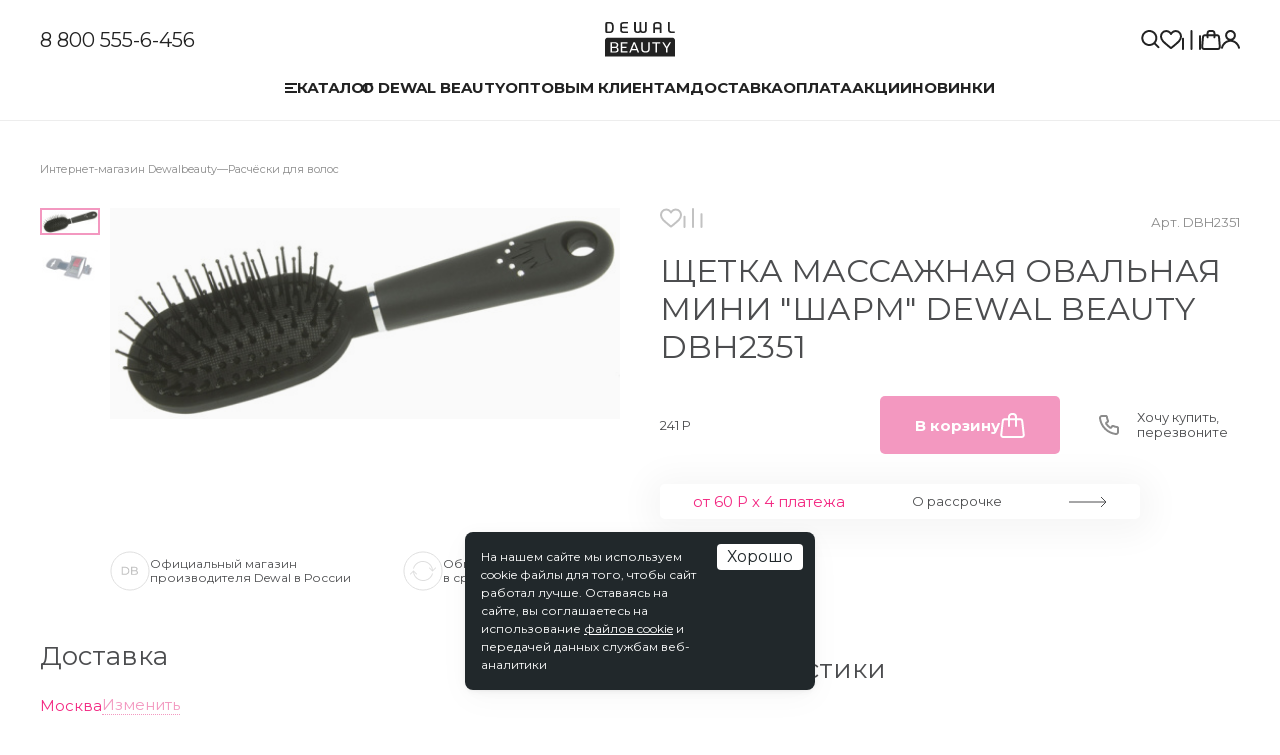

--- FILE ---
content_type: text/html; charset=UTF-8
request_url: https://www.dewalbeauty.ru/product/shchetka-massazhnaya-ovalnaya-mini-sharm-dewal-beauty-dbh2351/
body_size: 29167
content:
<!doctype html>
<html lang="ru">
<head>
	<title>Щетка массажная овальная мини &quot;Шарм&quot; DEWAL BEAUTY DBH2351 – купить в интернет-магазине Dewal Beauty</title>
    <meta name="viewport" content="width=device-width, initial-scale=1, maximum-scale=1, user-scalable=no, viewport-fit=cover">
    <meta name="SKYPE_TOOLBAR" content="SKYPE_TOOLBAR_PARSER_COMPATIBLE">
    <meta name="format-detection" content="telephone=no">
    <link rel="canonical" href="https://www.dewalbeauty.ru/product/shchetka-massazhnaya-ovalnaya-mini-sharm-dewal-beauty-dbh2351/" />
    <link rel="shortcut icon" href="/favicon.ico?1">

    <!--<link rel="apple-touch-icon" sizes="180x180" href="/_/favicon/apple-touch-icon.png">
    <link rel="icon" type="image/png" sizes="32x32" href="/_/favicon/favicon-32x32.png">
    <link rel="icon" type="image/png" sizes="16x16" href="/_/favicon/favicon-16x16.png">
    <link rel="manifest" href="/site.webmanifest">-->
    
    <link rel="preconnect" href="https://fonts.googleapis.com">
    <link rel="preconnect" href="https://fonts.gstatic.com" crossorigin>
    <link href="https://fonts.googleapis.com/css2?family=Montserrat:ital,wght@0,100..900;1,100..900&display=swap" rel="stylesheet">

    
	        <script src="https://api-maps.yandex.ru/2.1/?lang=ru_RU"></script>
	
	        <script src="//code-ya.jivosite.com/widget/87gz07jAAu" async></script>
	
    <!-- Top.Mail.Ru counter -->
    <script type="text/javascript">
        var _tmr = window._tmr || (window._tmr = []);
        _tmr.push({id: "3529386", type: "pageView", start: (new Date()).getTime()});
        (function (d, w, id) {
            if (d.getElementById(id)) return;
            var ts = d.createElement("script"); ts.type = "text/javascript"; ts.async = true; ts.id = id;
            ts.src = "https://top-fwz1.mail.ru/js/code.js";
            var f = function () {var s = d.getElementsByTagName("script")[0]; s.parentNode.insertBefore(ts, s);};
            if (w.opera == "[object Opera]") { d.addEventListener("DOMContentLoaded", f, false); } else { f(); }
        })(document, window, "tmr-code");
    </script>
    <noscript><div><img src="https://top-fwz1.mail.ru/counter?id=3529386;js=na" style="position:absolute;left:-9999px;" alt="Top.Mail.Ru" /></div></noscript>
    <!-- /Top.Mail.Ru counter -->


    <!-- Top.Mail.Ru counter -->
    <script type="text/javascript">
        var _tmr = window._tmr || (window._tmr = []);
        _tmr.push({id: "3674546", type: "pageView", start: (new Date()).getTime()});
        (function (d, w, id) {
            if (d.getElementById(id)) return;
            var ts = d.createElement("script"); ts.type = "text/javascript"; ts.async = true; ts.id = id;
            ts.src = "https://top-fwz1.mail.ru/js/code.js";
            var f = function () {var s = d.getElementsByTagName("script")[0]; s.parentNode.insertBefore(ts, s);};
            if (w.opera == "[object Opera]") { d.addEventListener("DOMContentLoaded", f, false); } else { f(); }
        })(document, window, "tmr-code");
    </script>
    <noscript><div><img src="https://top-fwz1.mail.ru/counter?id=3674546;js=na" style="position:absolute;left:-9999px;" alt="Top.Mail.Ru" /></div></noscript>
    <!-- /Top.Mail.Ru counter -->

    <meta http-equiv="Content-Type" content="text/html; charset=UTF-8" />
<meta name="description" content="Щетка массажная овальная мини &amp;quot;Шарм&amp;quot; DEWAL BEAUTY DBH2351 – по выгодной цене. Широкий ассортимент товаров, регулярное обновление, гарантия качества на всю продукцию, скидки и акции, бесплатная доставка по всей России ☎  +7(495) 825-5-825" />
<script data-skip-moving="true">(function(w, d) {var v = w.frameCacheVars = {"CACHE_MODE":"HTMLCACHE","storageBlocks":[],"dynamicBlocks":{"service-message":"d41d8cd98f00","IgWGop":"d41d8cd98f00","9J9wbd":"d41d8cd98f00","oLJPsr":"d41d8cd98f00","qepX1R":"d41d8cd98f00","QfHh6Q":"f90aa7b3a01e","ipT8SJ":"e85c2e8fc31d","uLSPYO":"df2309f364da","CGN681":"2258140f7a36","oGPTLv":"6a036a136767","3NzLcy":"f496294740bb","yYIyEE":"d46922faec94","OQ3k9P":"aac547e38e67","HlVICg":"982b3b9e9285","EOEazP":"6415f13a8ee8","qKXqLR":"2a06acf4b86a","X0m8uF":"215d13c6c076","AUWPVt":"9bc5a83f4652","r8FosS":"9b29f949683f","vjTyfi":"b65212955511"},"AUTO_UPDATE":true,"AUTO_UPDATE_TTL":0,"version":2};var inv = false;if (v.AUTO_UPDATE === false){if (v.AUTO_UPDATE_TTL && v.AUTO_UPDATE_TTL > 0){var lm = Date.parse(d.lastModified);if (!isNaN(lm)){var td = new Date().getTime();if ((lm + v.AUTO_UPDATE_TTL * 1000) >= td){w.frameRequestStart = false;w.preventAutoUpdate = true;return;}inv = true;}}else{w.frameRequestStart = false;w.preventAutoUpdate = true;return;}}var r = w.XMLHttpRequest ? new XMLHttpRequest() : (w.ActiveXObject ? new w.ActiveXObject("Microsoft.XMLHTTP") : null);if (!r) { return; }w.frameRequestStart = true;var m = v.CACHE_MODE; var l = w.location; var x = new Date().getTime();var q = "?bxrand=" + x + (l.search.length > 0 ? "&" + l.search.substring(1) : "");var u = l.protocol + "//" + l.host + l.pathname + q;r.open("GET", u, true);r.setRequestHeader("BX-ACTION-TYPE", "get_dynamic");r.setRequestHeader("X-Bitrix-Composite", "get_dynamic");r.setRequestHeader("BX-CACHE-MODE", m);r.setRequestHeader("BX-CACHE-BLOCKS", v.dynamicBlocks ? JSON.stringify(v.dynamicBlocks) : "");if (inv){r.setRequestHeader("BX-INVALIDATE-CACHE", "Y");}try { r.setRequestHeader("BX-REF", d.referrer || "");} catch(e) {}if (m === "APPCACHE"){r.setRequestHeader("BX-APPCACHE-PARAMS", JSON.stringify(v.PARAMS));r.setRequestHeader("BX-APPCACHE-URL", v.PAGE_URL ? v.PAGE_URL : "");}r.setRequestHeader("X-Requested-With", 1);r.onreadystatechange = function() {if (r.readyState != 4) { return; }var a = r.getResponseHeader("BX-RAND");var b = w.BX && w.BX.frameCache ? w.BX.frameCache : false;if (a != x || !((r.status >= 200 && r.status < 300) || r.status === 304 || r.status === 1223 || r.status === 0)){var f = {error:true, reason:a!=x?"bad_rand":"bad_status", url:u, xhr:r, status:r.status};if (w.BX && w.BX.ready && b){BX.ready(function() {setTimeout(function(){BX.onCustomEvent("onFrameDataRequestFail", [f]);}, 0);});}w.frameRequestFail = f;return;}if (b){b.onFrameDataReceived(r.responseText);if (!w.frameUpdateInvoked){b.update(false);}w.frameUpdateInvoked = true;}else{w.frameDataString = r.responseText;}};r.send();var p = w.performance;if (p && p.addEventListener && p.getEntries && p.setResourceTimingBufferSize){var e = 'resourcetimingbufferfull';var h = function() {if (w.BX && w.BX.frameCache && w.BX.frameCache.frameDataInserted){p.removeEventListener(e, h);}else {p.setResourceTimingBufferSize(p.getEntries().length + 50);}};p.addEventListener(e, h);}})(window, document);</script>


<link href="/bitrix/js/ui/design-tokens/dist/ui.design-tokens.css?175696720526358" type="text/css"  rel="stylesheet" />
<link href="/bitrix/js/ui/fonts/opensans/ui.font.opensans.css?16698314922555" type="text/css"  rel="stylesheet" />
<link href="/bitrix/js/main/popup/dist/main.popup.bundle.css?175696743131694" type="text/css"  rel="stylesheet" />
<link href="/bitrix/css/podeli.bnpl/style.css?172223842838549" type="text/css"  rel="stylesheet" />
<link href="/bitrix/templates/dewalbeauty2025/components/bitrix/breadcrumb/.default/style.css?173839836546" type="text/css"  rel="stylesheet" />
<link href="/bitrix/templates/dewalbeauty2025/components/bitrix/catalog/catalog/bitrix/catalog.element/.default/style.css?176302487837" type="text/css"  rel="stylesheet" />
<link href="/bitrix/templates/dewalbeauty2025/components/bitrix/catalog/catalog/bitrix/catalog.element/.default/partpay/styles.css?17381834993886" type="text/css"  rel="stylesheet" />
<link href="/bitrix/templates/dewalbeauty2025/components/bitrix/sale.location.selector.search/catalog/style.css?17377295246850" type="text/css"  rel="stylesheet" />
<link href="/bitrix/templates/dewalbeauty2025/jquery.fly/style.css?17435868963530" type="text/css"  data-template-style="true"  rel="stylesheet" />
<link href="/_/plg/fancybox/jquery.fancybox.min.css?173142461712795" type="text/css"  data-template-style="true"  rel="stylesheet" />
<link href="/_/plg/slick-1.8.1/slick.css?17314246251776" type="text/css"  data-template-style="true"  rel="stylesheet" />
<link href="/_/plg/formStyler/jquery.formstyler.css?17324406792151" type="text/css"  data-template-style="true"  rel="stylesheet" />
<link href="/_/plg/tooltipster/tooltipster.bundle.css?15984580719678" type="text/css"  data-template-style="true"  rel="stylesheet" />
<link href="/_/plg/tooltipster/tooltipster.theme-shadow.css?16061349802507" type="text/css"  data-template-style="true"  rel="stylesheet" />
<link href="/_/css/fonts.css?1731434229449" type="text/css"  data-template-style="true"  rel="stylesheet" />
<link href="/_/css/common.css?174367532415826" type="text/css"  data-template-style="true"  rel="stylesheet" />
<link href="/_/css/main.css?1768377927135417" type="text/css"  data-template-style="true"  rel="stylesheet" />
<link href="/bitrix/templates/dewalbeauty2025/css/styles.css?17630203564341" type="text/css"  data-template-style="true"  rel="stylesheet" />
<link href="/bitrix/templates/dewalbeauty2025/components/bitrix/catalog.section.list/header-sections/style.css?1747302759222" type="text/css"  data-template-style="true"  rel="stylesheet" />
<link href="/bitrix/templates/dewalbeauty2025/template_styles.css?1758548507273" type="text/css"  data-template-style="true"  rel="stylesheet" />
<script>if(!window.BX)window.BX={};if(!window.BX.message)window.BX.message=function(mess){if(typeof mess==='object'){for(let i in mess) {BX.message[i]=mess[i];} return true;}};</script>
<script>(window.BX||top.BX).message({"JS_CORE_LOADING":"Загрузка...","JS_CORE_NO_DATA":"- Нет данных -","JS_CORE_WINDOW_CLOSE":"Закрыть","JS_CORE_WINDOW_EXPAND":"Развернуть","JS_CORE_WINDOW_NARROW":"Свернуть в окно","JS_CORE_WINDOW_SAVE":"Сохранить","JS_CORE_WINDOW_CANCEL":"Отменить","JS_CORE_WINDOW_CONTINUE":"Продолжить","JS_CORE_H":"ч","JS_CORE_M":"м","JS_CORE_S":"с","JSADM_AI_HIDE_EXTRA":"Скрыть лишние","JSADM_AI_ALL_NOTIF":"Показать все","JSADM_AUTH_REQ":"Требуется авторизация!","JS_CORE_WINDOW_AUTH":"Войти","JS_CORE_IMAGE_FULL":"Полный размер"});</script>

<script src="/bitrix/js/main/core/core.js?1756967482511455"></script>

<script>BX.Runtime.registerExtension({"name":"main.core","namespace":"BX","loaded":true});</script>
<script>BX.setJSList(["\/bitrix\/js\/main\/core\/core_ajax.js","\/bitrix\/js\/main\/core\/core_promise.js","\/bitrix\/js\/main\/polyfill\/promise\/js\/promise.js","\/bitrix\/js\/main\/loadext\/loadext.js","\/bitrix\/js\/main\/loadext\/extension.js","\/bitrix\/js\/main\/polyfill\/promise\/js\/promise.js","\/bitrix\/js\/main\/polyfill\/find\/js\/find.js","\/bitrix\/js\/main\/polyfill\/includes\/js\/includes.js","\/bitrix\/js\/main\/polyfill\/matches\/js\/matches.js","\/bitrix\/js\/ui\/polyfill\/closest\/js\/closest.js","\/bitrix\/js\/main\/polyfill\/fill\/main.polyfill.fill.js","\/bitrix\/js\/main\/polyfill\/find\/js\/find.js","\/bitrix\/js\/main\/polyfill\/matches\/js\/matches.js","\/bitrix\/js\/main\/polyfill\/core\/dist\/polyfill.bundle.js","\/bitrix\/js\/main\/core\/core.js","\/bitrix\/js\/main\/polyfill\/intersectionobserver\/js\/intersectionobserver.js","\/bitrix\/js\/main\/lazyload\/dist\/lazyload.bundle.js","\/bitrix\/js\/main\/polyfill\/core\/dist\/polyfill.bundle.js","\/bitrix\/js\/main\/parambag\/dist\/parambag.bundle.js"]);
</script>
<script>BX.Runtime.registerExtension({"name":"ui.dexie","namespace":"BX.DexieExport","loaded":true});</script>
<script>BX.Runtime.registerExtension({"name":"ls","namespace":"window","loaded":true});</script>
<script>BX.Runtime.registerExtension({"name":"fx","namespace":"window","loaded":true});</script>
<script>BX.Runtime.registerExtension({"name":"fc","namespace":"window","loaded":true});</script>
<script>BX.Runtime.registerExtension({"name":"ui.design-tokens","namespace":"window","loaded":true});</script>
<script>BX.Runtime.registerExtension({"name":"ui.fonts.opensans","namespace":"window","loaded":true});</script>
<script>BX.Runtime.registerExtension({"name":"main.popup","namespace":"BX.Main","loaded":true});</script>
<script>BX.Runtime.registerExtension({"name":"popup","namespace":"window","loaded":true});</script>
<script>BX.Runtime.registerExtension({"name":"podeli_bnpl_frontend","namespace":"window","loaded":true});</script>
<script>(window.BX||top.BX).message({"LANGUAGE_ID":"ru","FORMAT_DATE":"DD.MM.YYYY","FORMAT_DATETIME":"DD.MM.YYYY HH:MI:SS","COOKIE_PREFIX":"BITRIX_SM","SERVER_TZ_OFFSET":"10800","UTF_MODE":"Y","SITE_ID":"be","SITE_DIR":"\/"});</script>


<script src="/bitrix/js/ui/dexie/dist/dexie.bundle.js?1756967456218847"></script>
<script src="/bitrix/js/main/core/core_ls.js?17569673894201"></script>
<script src="/bitrix/js/main/core/core_fx.js?151915017116888"></script>
<script src="/bitrix/js/main/core/core_frame_cache.js?175696745316945"></script>
<script src="/bitrix/js/main/popup/dist/main.popup.bundle.js?1756967482119116"></script>
<script src="/bitrix/js/podeli.bnpl/script.js?172223842898101"></script>
<style>.edost_I2_L1 path { opacity: 0.1; stroke: var(--edost_color, #0087ff); stroke-width: 24; stroke-linecap: round; animation: edost_I2_L1 1.2s linear infinite; } @keyframes edost_I2_L1 { 0% { opacity: 1; } 100% { opacity: 0.1; } } :root { --edost_color: #27b; }</style>
<script>var edost_loading_ico = '<svg class="edost_I2_L edost_I2_L1" viewBox="0 0 256 256"> <path style="animation-delay: 0.1s;" d="M128,17l0,35"/> <path style="animation-delay: 0.2s;" d="M185,32l-17,30"/> <path style="animation-delay: 0.3s;" d="M225,72l-30,17"/> <path style="animation-delay: 0.4s;" d="M239,128l-35,0"/> <path style="animation-delay: 0.5s;" d="M195,167l30,17"/> <path style="animation-delay: 0.6s;" d="M183,225l-17,-30"/> <path style="animation-delay: 0.7s;" d="M128,205l0,35"/> <path style="animation-delay: 0.8s;" d="M89,195l-17,30"/> <path style="animation-delay: 0.9s;" d="M61,165l-30,17"/> <path style="animation-delay: 1.0s;" d="M51,128l-35,-0"/> <path style="animation-delay: 1.1s;" d="M31,73l30,17"/> <path style="animation-delay: 1.2s;" d="M89,61l-17,-30"/> </svg>';</script>



<script src="/_/plg/jquery-3.4.1.min.js?173142461988144"></script>
<script src="/_/plg/fancybox/jquery.fancybox.min.js?173142461868253"></script>
<script src="/_/plg/slick-1.8.1/slick.custom.js?173169265092229"></script>
<script src="/_/plg/formStyler/jquery.formstyler.min.js?173149670418037"></script>
<script src="/_/plg/tooltipster/tooltipster.bundle.min.js?159845807139900"></script>
<script src="/_/plg/jquery.rating.js?17449708151977"></script>
<script src="/_/plg/vmask.js?17314246272072"></script>
<script src="/bitrix/templates/dewalbeauty2025/jquery.fly/script.js?16359482804305"></script>
<script src="/bitrix/templates/dewalbeauty2025/js/inputmask.min.js?1741295478192284"></script>
<script src="/bitrix/templates/dewalbeauty2025/js/wNumb.js?17452247738785"></script>
<script src="/_/js/functions.js?176287559714491"></script>
<script src="/_/js/main.js?176640261433803"></script>
<script src="/bitrix/templates/dewalbeauty2025/components/bitrix/catalog.compare.list/compare/script.js?1748597689138"></script>
<script src="/bitrix/templates/dewalbeauty2025/components/bitrix/sale.basket.basket.small/.default/script.js?1748596953251"></script>
<script src="/bitrix/templates/dewalbeauty2025/components/bitrix/system.pagenavigation/catalog/script.js?1738748304740"></script>
<script src="/bitrix/templates/dewalbeauty2025/components/bitrix/catalog/catalog/bitrix/catalog.element/.default/partpay/script.js?1738183497724"></script>
<script src="/bitrix/templates/dewalbeauty2025/components/bitrix/sale.location.selector.search/catalog/script.js?173772952215843"></script>

</head>
<body>


<div id="bxdynamic_service-message_start" style="display:none"></div><div id="bxdynamic_service-message_end" style="display:none"></div>
<div class="box head ">
    <div class="content">
        <div class="head_row">
            <div class="head_tel">
                <a href="tel:88005556456">8 800 555-6-456</a>
            </div>
            <div class="head_logo">
                <a href="/"><svg role="image" width="70" height="35" viewBox="0 0 70 35" fill="none" xmlns="http://www.w3.org/2000/svg">
<path d="M5.20036 9.45165H2.76522C2.2493 9.45165 2.16675 9.34847 2.16675 8.66745V2.37323C2.16675 1.69222 2.20802 1.58903 2.76522 1.58903H5.20036C6.41793 1.58903 7.0164 2.90979 7.0164 5.53066C7.03704 8.15153 6.41793 9.45165 5.20036 9.45165ZM5.20036 0H2.49694C0.866635 0 0.330078 0.433374 0.330078 2.00177V9.10083C0.330078 10.6692 0.660267 11.02 2.29057 11.02H5.20036C7.63551 11.02 8.83243 9.18337 8.83243 5.51002C8.85307 1.83667 7.63551 0 5.20036 0Z" fill="#222222"/>
<path d="M15.127 3.15784V7.88366C15.127 9.98862 16.3445 11.0411 18.759 11.0411H23.0102V9.4727H18.759C17.5415 9.4727 16.943 8.93614 16.943 7.9043V6.3359H22.4117V4.76751H16.943V3.15784C16.943 2.10536 17.5415 1.58945 18.759 1.58945H23.0102V0.0210496H18.759C16.3445 0.000412831 15.127 1.05289 15.127 3.15784Z" fill="#222222"/>
<path d="M39.9939 7.88325C39.9939 8.93573 39.3954 9.45165 38.1778 9.45165C36.9603 9.45165 36.3618 8.93573 36.3618 7.88325V0H34.5458V7.88325C34.5458 8.93573 33.9473 9.45165 32.7297 9.45165C31.5122 9.45165 30.9137 8.93573 30.9137 7.88325V0H29.0977V7.88325C29.0977 9.9882 30.3152 11.0407 32.7297 11.0407C33.9473 11.0407 34.8553 10.7724 35.4538 10.2565C36.0523 10.7724 36.9809 11.0407 38.1778 11.0407C40.613 11.0407 41.8306 9.9882 41.8306 7.88325V0H40.0145V7.88325H39.9939Z" fill="#222222"/>
<path d="M66.6164 9.45165C65.3989 9.45165 64.8004 8.93573 64.8004 7.88325V0H62.9844V7.88325C62.9844 9.9882 64.2019 11.0407 66.6164 11.0407H69.6501V9.47229H66.6164V9.45165Z" fill="#222222"/>
<path d="M54.8113 5.61321H49.9617V3.15743C49.9617 2.10495 50.5601 1.58903 51.7777 1.58903H52.9953C54.2128 1.58903 54.8113 2.10495 54.8113 3.15743V5.61321ZM52.9953 0H51.7777C49.3426 0 48.125 1.05248 48.125 3.15743V11.0407H49.941V7.1816H54.7907V11.0407H56.6067V3.15743C56.6274 1.05248 55.4098 0 52.9953 0Z" fill="#222222"/>
<path d="M27.1172 27.0551H31.2858L29.2015 21.834L27.1172 27.0551Z" fill="#222222"/>
<path d="M10.3804 25.8994H7.0166V29.4283H10.3598C10.855 29.4283 11.2678 29.2632 11.598 28.933C11.9282 28.6028 12.0933 28.1901 12.0933 27.6742C12.0933 27.1583 11.9282 26.7455 11.598 26.4153C11.2678 26.0645 10.855 25.8994 10.3804 25.8994Z" fill="#222222"/>
<path d="M11.3091 24.3308C11.6392 24.0007 11.8043 23.5879 11.8043 23.072C11.8043 22.5561 11.6392 22.1433 11.3091 21.8132C10.9789 21.483 10.5661 21.3179 10.0708 21.3179H7.0166V24.8468H10.0708C10.5661 24.8468 10.9789 24.6817 11.3091 24.3308Z" fill="#222222"/>
<path d="M67.3378 15.7043H2.66214C1.19693 15.7043 0 16.9013 0 18.3665V34.6076H70V18.3665C70 16.9013 68.8031 15.7043 67.3378 15.7043ZM13.1869 29.3246C12.8774 29.7374 12.5059 30.0469 12.0312 30.2326C11.5566 30.439 11.0407 30.5216 10.4629 30.5216H5.5513V20.2857H10.1533C10.7105 20.2857 11.2264 20.3889 11.7011 20.5746C12.1757 20.781 12.5472 21.0699 12.8361 21.4826C13.125 21.8954 13.2695 22.3907 13.2695 22.9479C13.2695 23.5463 13.125 24.0622 12.8361 24.4956C12.5472 24.929 12.1551 25.2179 11.6391 25.3624C12.217 25.4243 12.6916 25.6926 13.0631 26.1672C13.4345 26.6418 13.6203 27.199 13.6203 27.8594C13.6203 28.4166 13.4758 28.9119 13.1869 29.3246ZM22.4528 21.5858H17.1492V24.8052H21.5861V26.0434H17.1492V29.2627H22.4528V30.5628H15.6633V20.2857H22.4528V21.5858ZM32.6887 30.5422L31.8013 28.3547H26.6008L25.7134 30.5422H24.207L28.3962 20.2857H30.0059L34.1952 30.5422H32.6887ZM44.6787 27.1578C44.6787 27.6943 44.5961 28.1483 44.431 28.5611C44.2659 28.9738 44.0389 29.304 43.7706 29.5516C43.5024 29.7993 43.1722 30.0056 42.8007 30.1707C42.4292 30.3358 42.0578 30.439 41.6863 30.5009C41.3149 30.5628 40.9228 30.6041 40.51 30.6041C40.0973 30.6041 39.7052 30.5628 39.3337 30.5009C38.9623 30.439 38.5908 30.3152 38.2193 30.1707C37.8479 30.0056 37.5177 29.7993 37.2494 29.5516C36.9811 29.304 36.7541 28.9738 36.589 28.5611C36.4239 28.1483 36.3414 27.6737 36.3414 27.1578V20.2857H37.8272V26.9514C37.8272 27.3022 37.8685 27.5911 37.9717 27.8801C38.0749 28.1483 38.1987 28.3753 38.3844 28.5611C38.5495 28.7468 38.7559 28.8913 38.9829 29.0151C39.2099 29.1389 39.4575 29.2214 39.7258 29.2627C39.9735 29.304 40.2624 29.3453 40.5513 29.3453C40.9228 29.3453 41.2529 29.304 41.5625 29.2214C41.872 29.1389 42.161 28.9944 42.4292 28.8293C42.6975 28.6436 42.8833 28.396 43.0483 28.0864C43.1928 27.7769 43.2754 27.4054 43.2754 26.972V20.2857H44.7406V27.1578H44.6787ZM55.2034 21.5858H51.9841V30.5422H50.4982V21.5858H47.2789V20.2857H55.2034V21.5858ZM62.4263 26.3323V30.5422H60.9611V26.3323L57.3084 20.2857H58.8149L61.6627 24.9084L64.5106 20.2857H66.0171L62.4263 26.3323Z" fill="#222222"/>
</svg>
</a>
            </div>
            <div class="head_icons">

                <a href="/search/" class="_search headSearchToggle"><svg role="image" width="19" height="19" viewBox="0 0 19 19" fill="none" xmlns="http://www.w3.org/2000/svg">
<path fill-rule="evenodd" clip-rule="evenodd" d="M16.7988 17.8995L12.5561 13.6569L13.9703 12.2426L18.213 16.4853C18.6035 16.8758 18.6035 17.509 18.213 17.8995C17.8224 18.29 17.1893 18.29 16.7988 17.8995Z" fill="#222222"/>
<path fill-rule="evenodd" clip-rule="evenodd" d="M12.5561 12.2426C14.8993 9.89949 14.8993 6.1005 12.5561 3.75736C10.213 1.41421 6.41398 1.41421 4.07084 3.75736C1.72769 6.1005 1.72769 9.89949 4.07084 12.2426C6.41398 14.5858 10.213 14.5858 12.5561 12.2426ZM13.9703 13.6569C17.0945 10.5327 17.0945 5.46734 13.9703 2.34315C10.8461 -0.781049 5.78082 -0.781049 2.65662 2.34315C-0.467572 5.46734 -0.467572 10.5327 2.65662 13.6569C5.78082 16.781 10.8461 16.781 13.9703 13.6569Z" fill="#222222"/>
</svg>
</a>

				<a href="/favorites/" class="_favorite">
    <svg role="image" width="22" height="19" viewBox="0 0 22 19" fill="none" xmlns="http://www.w3.org/2000/svg">
<path d="M19.5408 2.66998C18.5543 1.59307 17.1859 1 15.6875 1C13.5802 1 12.246 2.21094 11.4979 3.22681C11.3037 3.49042 11.1386 3.75475 11 4.00347C10.8614 3.75475 10.6963 3.49042 10.5021 3.22681C9.75402 2.21094 8.41984 1 6.3125 1C4.81414 1 3.44566 1.5931 2.45918 2.67002C1.51824 3.69732 1 5.07317 1 6.54411C1 8.14527 1.64973 9.63451 3.04473 11.2308C4.29148 12.6574 6.08512 14.128 8.16211 15.8308C8.93605 16.4654 9.73641 17.1216 10.5885 17.8389L10.6141 17.8605C10.7245 17.9535 10.8623 18 11 18C11.1377 18 11.2755 17.9535 11.3859 17.8605L11.4115 17.8389C12.2636 17.1216 13.0639 16.4654 13.838 15.8308C15.9149 14.128 17.7085 12.6575 18.9553 11.2308C20.3503 9.63447 21 8.14527 21 6.54411C21 5.07317 20.4818 3.69732 19.5408 2.66998Z" stroke="#222222" stroke-width="2" stroke-linejoin="round"/>
</svg>
	<div id="bxdynamic_IgWGop_start" style="display:none"></div><div id="bxdynamic_IgWGop_end" style="display:none"></div></a>	

	            <a href="/compare/" class="_compare"><svg role="image" width="19" height="20" viewBox="0 0 19 20" fill="none" xmlns="http://www.w3.org/2000/svg">
<path d="M1 8.71436L1 19.0001" stroke="#222222" stroke-width="2" stroke-linecap="round"/>
<path d="M9.5 1L9.5 19" stroke="#222222" stroke-width="2" stroke-linecap="round"/>
<path d="M18 6.14258L18 18.9997" stroke="#222222" stroke-width="2" stroke-linecap="round"/>
</svg>
	<div id="bxdynamic_9J9wbd_start" style="display:none"></div><div id="bxdynamic_9J9wbd_end" style="display:none"></div></a>	            
<a href="/basket/" class="_cart">
    <svg role="image" width="20" height="20" viewBox="0 0 20 20" fill="none" xmlns="http://www.w3.org/2000/svg">
<path fill-rule="evenodd" clip-rule="evenodd" d="M8.62499 2C8.07271 2 7.62499 2.44772 7.62499 3V4.23521L12.375 4.23521L12.375 3C12.375 2.44772 11.9273 2 11.375 2L8.62499 2ZM14.375 4.23521L14.375 3.00001C14.375 1.34315 13.0318 3.57628e-07 11.375 2.38419e-07L8.62499 0C6.96814 -1.19209e-07 5.62499 1.34315 5.62499 3V4.23521L3.9682 4.23521C2.4061 4.23521 1.10542 5.43392 0.978169 6.99083L0.180092 16.7555C0.0372754 18.5029 1.4169 19.9999 3.17012 19.9999H16.8299C18.5831 19.9999 19.9627 18.5029 19.8199 16.7555L19.0218 6.99083C18.8946 5.43392 17.5939 4.23521 16.0318 4.23521H14.375ZM12.375 6.23521L12.375 7.35294C12.375 7.90522 12.8227 8.35294 13.375 8.35294C13.9273 8.35294 14.375 7.90523 14.375 7.35294L14.375 6.23521H16.0318C16.5525 6.23521 16.986 6.63478 17.0285 7.15375L17.8265 16.9185C17.8741 17.5009 17.4143 17.9999 16.8299 17.9999H3.17012C2.58571 17.9999 2.12584 17.5009 2.17344 16.9185L2.97152 7.15375C3.01394 6.63478 3.4475 6.23521 3.9682 6.23521H5.62499V7.35294C5.62499 7.90522 6.07271 8.35294 6.62499 8.35294C7.17728 8.35294 7.62499 7.90522 7.62499 7.35294V6.23521H12.375Z" fill="#222222"/>
</svg>
	<div id="bxdynamic_oLJPsr_start" style="display:none"></div><div id="bxdynamic_oLJPsr_end" style="display:none"></div></a>

                <a href="/personal/" class="_person" onclick="return flyAjax('/personal/auth.php');"><svg role="image" width="19" height="19" viewBox="0 0 19 19" fill="none" xmlns="http://www.w3.org/2000/svg">
<path fill-rule="evenodd" clip-rule="evenodd" d="M9.50023 2C7.62238 2 6.10008 3.5223 6.10008 5.40016C6.10008 7.27801 7.62238 8.80031 9.50023 8.80031C11.3781 8.80031 12.9004 7.27801 12.9004 5.40016C12.9004 3.5223 11.3781 2 9.50023 2ZM4.10008 5.40016C4.10008 2.41773 6.51781 0 9.50023 0C12.4827 0 14.9004 2.41773 14.9004 5.40016C14.9004 7.45955 13.7476 9.24971 12.0521 10.1605C13.2949 10.5177 14.4655 11.134 15.4931 11.9802C17.2019 13.3875 18.4203 15.3503 18.9706 17.5585C19.1041 18.0944 18.7779 18.6371 18.242 18.7706C17.7061 18.9042 17.1635 18.578 17.0299 18.0421C16.5791 16.2332 15.5865 14.648 14.2217 13.5241C12.8586 12.4015 11.1985 11.8003 9.50024 11.8003C7.80198 11.8003 6.14192 12.4015 4.77876 13.5241C3.41401 14.648 2.42133 16.2332 1.97056 18.0421C1.83702 18.578 1.29433 18.9042 0.758436 18.7706C0.22254 18.6371 -0.103633 18.0944 0.0299098 17.5585C0.580179 15.3503 1.79858 13.3875 3.50734 11.9802C4.53495 11.134 5.70557 10.5177 6.94836 10.1605C5.25287 9.24971 4.10008 7.45956 4.10008 5.40016Z" fill="#222222"/>
</svg>
</a>
            </div>
            <div class="head_menu">
                <div class="head_menu_tels">
                    <a href="tel:84958255825">8 (495) 825-5-825</a>
                    <a href="tel:88005556456">8 (800) 555-6-456</a>
                </div>
                <div class="menu_cover">
                    <div class="menu_main">
	                    

	<div class="menu_main_item ">
					<a href="/catalog/">
				<div class="menu_main_item_icon">
					<svg role="image" width="12" height="10" viewBox="0 0 12 10" fill="none" xmlns="http://www.w3.org/2000/svg">
<path fill-rule="evenodd" clip-rule="evenodd" d="M12.0015 2H0.00147741V0H12.0015V2ZM8.001 5.99991L0.0010007 6.00001L0.000976562 4.00001L8.00098 3.99991L8.001 5.99991ZM12.0015 10H0.00147741V8H12.0015V10Z" fill="#222222"/>
</svg>
					<svg role="image" width="10" height="11" viewBox="0 0 10 11" fill="none" xmlns="http://www.w3.org/2000/svg">
<path fill-rule="evenodd" clip-rule="evenodd" d="M3.58635 5.24275L0.0507812 1.70718L1.465 0.292969L5.00056 3.82854L8.53606 0.293039L9.95027 1.70725L6.41477 5.24275L9.95027 8.77825L8.53606 10.1925L5.00056 6.65696L1.465 10.1925L0.0507812 8.77832L3.58635 5.24275Z" fill="#222222"/>
</svg>
				</div>
				Каталог			</a>
			</div>

	<div class="menu_main_item ">
					<a href="/about/" >О Dewal&nbsp;Beauty</a>
			</div>

	<div class="menu_main_item ">
					<a href="/wholesale/" >Оптовым клиентам</a>
			</div>

	<div class="menu_main_item ">
					<a href="/delivery/" >Доставка</a>
			</div>

	<div class="menu_main_item ">
					<a href="/payment/" >Оплата</a>
			</div>

	<div class="menu_main_item ">
					<a href="/actions/" >Акции</a>
			</div>

	<div class="menu_main_item ">
					<a href="/present/" >Новинки</a>
			</div>

	<div class="menu_main_item _mob">
					<a href="/reviews/" >Отзывы</a>
			</div>

	<div class="menu_main_item _mob">
					<a href="/warranty/" >Гарантия</a>
			</div>

	<div class="menu_main_item _mob">
					<a href="/faq/" >FAQ</a>
			</div>

	<div class="menu_main_item _mob">
					<a href="/contacts/" >Контакты</a>
			</div>
<!--
	<div class="menu_main_item _mob">
		<a href=""></a>
	</div>
-->                    </div>

	                
<div class="menu_sub">
	<div class="menu_sub_back">Каталог</div>
	<div class="content">
					<div class="menu_sub_1">
				<a href="/catalog/tekhnika-dlya-krasoty-i-zdorovya/">Техника для красоты и здоровья</a>
				<div class="menu_sub_2">
					<a href="javascript:;" class="menu_sub_2_back">Техника для красоты и здоровья</a>
					
                                            <div class="menu_sub_2_links">
                            <a href="/catalog/tekhnika-dlya-krasoty-i-zdorovya/" class="menu_sub_2_all">Смотреть все</a>
                                                            <a href="/catalog/feny-dlya-volos/">Фены для волос</a>
                                                            <a href="/catalog/shchiptsy-dlya-volos/">Щипцы для волос</a>
                                                            <a href="/catalog/ployki-dlya-volos/">Плойки для волос</a>
                                                            <a href="/catalog/mashinki-dlya-strizhki/">Машинки для стрижки</a>
                                                    </div>
                    
				</div>

			</div>
					<div class="menu_sub_1">
				<a href="/catalog/zerkala/">Зеркала</a>
				<div class="menu_sub_2">
					<a href="javascript:;" class="menu_sub_2_back">Зеркала</a>
					
                                            <div class="menu_sub_2_links">
                            <a href="/catalog/zerkala/" class="menu_sub_2_all">Смотреть все</a>
                                                            <a href="/catalog/karmannye-zerkala/">Карманные зеркала</a>
                                                            <a href="/catalog/nastolnye-zerkala/">Настольные зеркала</a>
                                                    </div>
                    
				</div>

			</div>
					<div class="menu_sub_1">
				<a href="/catalog/aksessuary-dlya-okrashivaniya/">Аксессуары для окрашивания</a>
				<div class="menu_sub_2">
					<a href="javascript:;" class="menu_sub_2_back">Аксессуары для окрашивания</a>
					
                                            <div class="menu_sub_2_links">
                            <a href="/catalog/aksessuary-dlya-okrashivaniya/" class="menu_sub_2_all">Смотреть все</a>
                                                            <a href="/catalog/zazhimy-dlya-volos/">Зажимы для волос</a>
                                                            <a href="/catalog/kisti-dlya-okrashivaniya/">Кисти для окрашивания</a>
                                                            <a href="/catalog/chashi-dlya-kraski/">Чаши для краски</a>
                                                    </div>
                    
				</div>

			</div>
					<div class="menu_sub_1">
				<a href="/catalog/aksessuary-po-ukhodu-za-telom/">Аксессуары по уходу за телом</a>
				<div class="menu_sub_2">
					<a href="javascript:;" class="menu_sub_2_back">Аксессуары по уходу за телом</a>
					
                                            <div class="menu_sub_2_links">
                            <a href="/catalog/aksessuary-po-ukhodu-za-telom/" class="menu_sub_2_all">Смотреть все</a>
                                                            <a href="/catalog/dorozhnye-nabory/">Дорожные наборы</a>
                                                            <a href="/catalog/mochalki-dlya-tela/">Мочалки для тела</a>
                                                            <a href="/catalog/shapochki-dlya-dusha/">Шапочки для душа</a>
                                                    </div>
                    
				</div>

			</div>
					<div class="menu_sub_1">
				<a href="/catalog/raschyeski-dlya-volos/">Расчёски для волос</a>
				<div class="menu_sub_2">
					<a href="javascript:;" class="menu_sub_2_back">Расчёски для волос</a>
					                        <div class="menu_sub_2_links">
                            <a href="/catalog/raschyeski-dlya-volos/" class="menu_sub_2_all">Смотреть все</a>
							                                <a href="/catalog/raschyeski-dlya-volos/?f_357_1985320872=Y">Брашинги</a>
							                                <a href="/catalog/raschyeski-dlya-volos/?f_357_874961690=Y">Гребни для волос</a>
							                                <a href="/catalog/raschyeski-dlya-volos/?f_357_1806788629=Y">Расчески для начеса</a>
							                                <a href="/catalog/raschyeski-dlya-volos/?f_357_2886320509=Y">Расчески карманные</a>
							                                <a href="/catalog/raschyeski-dlya-volos/?f_357_4166106683=Y">Расчески рабочие</a>
							                                <a href="/catalog/raschyeski-dlya-volos/?f_357_2345353010=Y">Термобрашинги</a>
							                                <a href="/catalog/raschyeski-dlya-volos/?f_357_2948340146=Y">Щетки для волос</a>
							                                <a href="/catalog/raschyeski-dlya-volos/?f_357_609590161=Y">Щетки для укладки</a>
							                                <a href="/catalog/raschyeski-dlya-volos/?f_357_3993239943=Y">Щетки карманные</a>
							                                <a href="/catalog/raschyeski-dlya-volos/?f_357_4009390468=Y">Щетки массажные</a>
							                        </div>
					
                                            <div class="menu_sub_2_links">
                            <a href="/catalog/raschyeski-dlya-volos/" class="menu_sub_2_all">Смотреть все</a>
                                                            <a href="/catalog/caramel/">Caramel</a>
                                                            <a href="/catalog/aroma/">Aroma</a>
                                                            <a href="/catalog/magiya/">Магия</a>
                                                            <a href="/catalog/molochnyy-shokolad/">Молочный шоколад</a>
                                                    </div>
                    
				</div>

			</div>
					<div class="menu_sub_1">
				<a href="/catalog/bigudi/">Бигуди</a>
				<div class="menu_sub_2">
					<a href="javascript:;" class="menu_sub_2_back">Бигуди</a>
					
                                            <div class="menu_sub_2_links">
                            <a href="/catalog/bigudi/" class="menu_sub_2_all">Смотреть все</a>
                                                            <a href="/catalog/plastikovye-bigudi/">Пластиковые бигуди</a>
                                                            <a href="/catalog/bigudi-lipuchki/">Бигуди-липучки</a>
                                                            <a href="/catalog/porolonovye-bigudi/">Поролоновые бигуди</a>
                                                            <a href="/catalog/termo-bigudi/">Термо-бигуди</a>
                                                            <a href="/catalog/bigudi-bumerangi/">Бигуди-бумеранги</a>
                                                            <a href="/catalog/rezinovye-bigudi/">Резиновые бигуди</a>
                                                    </div>
                    
				</div>

			</div>
					<div class="menu_sub_1">
				<a href="/catalog/aksessuary-dlya-volos/">Аксессуары для волос</a>
				<div class="menu_sub_2">
					<a href="javascript:;" class="menu_sub_2_back">Аксессуары для волос</a>
					
                                            <div class="menu_sub_2_links">
                            <a href="/catalog/aksessuary-dlya-volos/" class="menu_sub_2_all">Смотреть все</a>
                                                            <a href="/catalog/shpilki-dlya-volos/">Шпильки для волос</a>
                                                            <a href="/catalog/nevidimki-dlya-volos/">Невидимки для волос</a>
                                                            <a href="/catalog/rezinki-dlya-volos/">Резинки для волос</a>
                                                            <a href="/catalog/zakolki-dlya-volos/">Заколки для волос</a>
                                                    </div>
                    
				</div>

			</div>
					<div class="menu_sub_1">
				<a href="/catalog/makiyazhnye-prinadlezhnosti/">Макияжные принадлежности</a>
				<div class="menu_sub_2">
					<a href="javascript:;" class="menu_sub_2_back">Макияжные принадлежности</a>
					
                                            <div class="menu_sub_2_links">
                            <a href="/catalog/makiyazhnye-prinadlezhnosti/" class="menu_sub_2_all">Смотреть все</a>
                                                            <a href="/catalog/applikatory-gubki-sponzhi/">Аппликаторы, губки, спонжи</a>
                                                            <a href="/catalog/kisti-nabory-kistey/">Кисти, наборы кистей</a>
                                                            <a href="/catalog/tochilki/">Точилки</a>
                                                            <a href="/catalog/britvy-dlya-brovey/">Бритвы для бровей</a>
                                                            <a href="/catalog/povyazki/">Повязки</a>
                                                            <a href="/catalog/pintsety/">Пинцеты</a>
                                                            <a href="/catalog/zavivateli-dlya-resnits/">Завиватели для ресниц</a>
                                                    </div>
                    
				</div>

			</div>
					<div class="menu_sub_1">
				<a href="/catalog/manikyurno-pedikyurnye-prinadlezhnosti/">Маникюрно-педикюрные принадлежности</a>
				<div class="menu_sub_2">
					<a href="javascript:;" class="menu_sub_2_back">Маникюрно-педикюрные принадлежности</a>
					
                                            <div class="menu_sub_2_links">
                            <a href="/catalog/manikyurno-pedikyurnye-prinadlezhnosti/" class="menu_sub_2_all">Смотреть все</a>
                                                            <a href="/catalog/pilki/">Пилки</a>
                                                            <a href="/catalog/bruski/">Бруски</a>
                                                            <a href="/catalog/terki/">Терки</a>
                                                            <a href="/catalog/nozhnitsy/">Ножницы</a>
                                                            <a href="/catalog/kusachki-knipsery/">Кусачки, книпсеры</a>
                                                            <a href="/catalog/razdeliteli-dlya-paltsev/">Разделители для пальцев</a>
                                                            <a href="/catalog/pedikyurnye-aksessuary/">Педикюрные аксессуары</a>
                                                    </div>
                    
				</div>

			</div>
					<div class="menu_sub_1">
				<a href="/catalog/kosmetichki/">Косметички</a>
				<div class="menu_sub_2">
					<a href="javascript:;" class="menu_sub_2_back">Косметички</a>
					
                                            <div class="menu_sub_2_links">
                            <a href="/catalog/kosmetichki/" class="menu_sub_2_all">Смотреть все</a>
                                                            <a href="/catalog/gorokh/">Горох</a>
                                                            <a href="/catalog/modnitsa/">Модница</a>
                                                            <a href="/catalog/klassik/">Классик</a>
                                                            <a href="/catalog/rogozhka/">Рогожка</a>
                                                            <a href="/catalog/nochnoy-les/">Ночной лес</a>
                                                            <a href="/catalog/zvyezdnoe-nebo/">Звёздное небо</a>
                                                    </div>
                    
				</div>

			</div>
			</div>
</div>
                </div>
            </div>
            <div class="burger">
                <button type="button" class="burger_button" data-show-target=".head_menu">
                    <div class="burger_lines">Меню</div>
                </button>
            </div>
            <form action="/search/" method="get" class="searchForm norest">
                <label>
                    <input type="text" name="q" placeholder="Поиск" data-ajax="/search/ajax.php" autocomplete="off">
                </label>
                <button type="submit"><svg role="image" width="19" height="19" viewBox="0 0 19 19" fill="none" xmlns="http://www.w3.org/2000/svg">
<path fill-rule="evenodd" clip-rule="evenodd" d="M16.7988 17.8995L12.5561 13.6569L13.9703 12.2426L18.213 16.4853C18.6035 16.8758 18.6035 17.509 18.213 17.8995C17.8224 18.29 17.1893 18.29 16.7988 17.8995Z" fill="#222222"/>
<path fill-rule="evenodd" clip-rule="evenodd" d="M12.5561 12.2426C14.8993 9.89949 14.8993 6.1005 12.5561 3.75736C10.213 1.41421 6.41398 1.41421 4.07084 3.75736C1.72769 6.1005 1.72769 9.89949 4.07084 12.2426C6.41398 14.5858 10.213 14.5858 12.5561 12.2426ZM13.9703 13.6569C17.0945 10.5327 17.0945 5.46734 13.9703 2.34315C10.8461 -0.781049 5.78082 -0.781049 2.65662 2.34315C-0.467572 5.46734 -0.467572 10.5327 2.65662 13.6569C5.78082 16.781 10.8461 16.781 13.9703 13.6569Z" fill="#222222"/>
</svg>
</button>
                <div class="_results"></div>
            </form>
        </div>
    </div>
</div>



<div class="container card">

    <div class="box header">
        <div class="content">
            <div class="header_row">
                <div class="crumbs" itemscope itemtype="http://schema.org/BreadcrumbList"><div class="crumbs_item" itemprop="itemListElement" itemscope itemtype="http://schema.org/ListItem"><a class="breadcrumb__link" href="/" title="Интернет-магазин Dewalbeauty" itemprop="item"><span itemprop="name">Интернет-магазин Dewalbeauty</span><meta itemprop="position" content="0"></a></div><div class="crumbs_sep">—</div><div class="crumbs_item" itemprop="itemListElement" itemscope itemtype="http://schema.org/ListItem"><a class="breadcrumb__link" href="/catalog/raschyeski-dlya-volos/" title="Расчёски для волос" itemprop="item"><span itemprop="name">Расчёски для волос</span><meta itemprop="position" content="1"></a></div><div class="crumbs_sep">—</div></div>            </div>
        </div>
    </div>

    <div class="box">
    <div class="content">
        <div class="card_row">
            <div class="card_head">
                <h1 class="h1">Щетка массажная овальная мини &quot;Шарм&quot; DEWAL BEAUTY DBH2351</h1>

				<div id="bxdynamic_qepX1R_start" style="display:none"></div><div id="bxdynamic_qepX1R_end" style="display:none"></div>	
				<div class="card_article">Арт. DBH2351</div>
            </div>
            <div class="card_media">
	            
	                                        <div class="card_thumbs">
                                                            <img class="catalog-card__thumbs-img" src="/upload/resize_cache/imgPodarki/DBH2351/60x60/DBH2351.jpg" alt="Щетка массажная овальная мини &quot;Шарм&quot; DEWAL BEAUTY DBH2351">
                                                            <img class="catalog-card__thumbs-img" src="/upload/resize_cache/imgPodarki/DBH2351/60x60/DBH2351_1.jpg" alt="Щетка массажная овальная мини &quot;Шарм&quot; DEWAL BEAUTY DBH2351">
                                                    </div>
                    
                    <div class="card_pics">
	                                                <a href="/upload/imgPodarki/DBH2351/DBH2351.jpg" data-fancybox="gallery" title="Щетка массажная овальная мини &quot;Шарм&quot; DEWAL BEAUTY DBH2351">
                                <img src="/upload/resize_cache/imgPodarki/DBH2351/500x500/DBH2351.jpg" alt="Щетка массажная овальная мини &quot;Шарм&quot; DEWAL BEAUTY DBH2351">
                            </a>
	                                                <a href="/upload/imgPodarki/DBH2351/DBH2351_1.jpg" data-fancybox="gallery" title="Щетка массажная овальная мини &quot;Шарм&quot; DEWAL BEAUTY DBH2351">
                                <img src="/upload/resize_cache/imgPodarki/DBH2351/500x500/DBH2351_1.jpg" alt="Щетка массажная овальная мини &quot;Шарм&quot; DEWAL BEAUTY DBH2351">
                            </a>
	                                        </div>
                
                <div class="_tools">
                    <a href="javascript:;" class="_favorite" data-offer="3032" id="favor-3032"><svg role="image" width="22" height="19" viewBox="0 0 22 19" fill="none" xmlns="http://www.w3.org/2000/svg">
<path d="M19.5408 2.66998C18.5543 1.59307 17.1859 1 15.6875 1C13.5802 1 12.246 2.21094 11.4979 3.22681C11.3037 3.49042 11.1386 3.75475 11 4.00347C10.8614 3.75475 10.6963 3.49042 10.5021 3.22681C9.75402 2.21094 8.41984 1 6.3125 1C4.81414 1 3.44566 1.5931 2.45918 2.67002C1.51824 3.69732 1 5.07317 1 6.54411C1 8.14527 1.64973 9.63451 3.04473 11.2308C4.29148 12.6574 6.08512 14.128 8.16211 15.8308C8.93605 16.4654 9.73641 17.1216 10.5885 17.8389L10.6141 17.8605C10.7245 17.9535 10.8623 18 11 18C11.1377 18 11.2755 17.9535 11.3859 17.8605L11.4115 17.8389C12.2636 17.1216 13.0639 16.4654 13.838 15.8308C15.9149 14.128 17.7085 12.6575 18.9553 11.2308C20.3503 9.63447 21 8.14527 21 6.54411C21 5.07317 20.4818 3.69732 19.5408 2.66998Z" stroke="#222222" stroke-width="2" stroke-linejoin="round"/>
</svg>
</a>
                    <a href="javascript:;" class="_compare" data-offer="3032" id="compare-3032"><svg role="image" width="19" height="20" viewBox="0 0 19 20" fill="none" xmlns="http://www.w3.org/2000/svg">
<path d="M1 8.71436L1 19.0001" stroke="#222222" stroke-width="2" stroke-linecap="round"/>
<path d="M9.5 1L9.5 19" stroke="#222222" stroke-width="2" stroke-linecap="round"/>
<path d="M18 6.14258L18 18.9997" stroke="#222222" stroke-width="2" stroke-linecap="round"/>
</svg>
</a>
                </div>

                <div class="card_bullets">
                    <div class="_item">
                        <div class="_icon"><svg role="image" width="42" height="42" viewBox="0 0 42 42" fill="none" xmlns="http://www.w3.org/2000/svg">
<path d="M12.26 25V16.6H15.8C16.696 16.6 17.484 16.776 18.164 17.128C18.852 17.48 19.384 17.972 19.76 18.604C20.144 19.236 20.336 19.968 20.336 20.8C20.336 21.632 20.144 22.364 19.76 22.996C19.384 23.628 18.852 24.12 18.164 24.472C17.484 24.824 16.696 25 15.8 25H12.26ZM13.46 23.956H15.728C16.424 23.956 17.024 23.824 17.528 23.56C18.04 23.296 18.436 22.928 18.716 22.456C18.996 21.976 19.136 21.424 19.136 20.8C19.136 20.168 18.996 19.616 18.716 19.144C18.436 18.672 18.04 18.304 17.528 18.04C17.024 17.776 16.424 17.644 15.728 17.644H13.46V23.956ZM22.1741 25V16.6H25.9421C26.9101 16.6 27.6541 16.796 28.1741 17.188C28.6941 17.572 28.9541 18.1 28.9541 18.772C28.9541 19.228 28.8501 19.612 28.6421 19.924C28.4421 20.236 28.1701 20.476 27.8261 20.644C27.4821 20.812 27.1101 20.896 26.7101 20.896L26.9261 20.536C27.4061 20.536 27.8301 20.62 28.1981 20.788C28.5661 20.956 28.8581 21.204 29.0741 21.532C29.2901 21.852 29.3981 22.252 29.3981 22.732C29.3981 23.452 29.1261 24.012 28.5821 24.412C28.0461 24.804 27.2461 25 26.1821 25H22.1741ZM23.3741 24.028H26.1341C26.7981 24.028 27.3061 23.916 27.6581 23.692C28.0101 23.468 28.1861 23.116 28.1861 22.636C28.1861 22.148 28.0101 21.792 27.6581 21.568C27.3061 21.344 26.7981 21.232 26.1341 21.232H23.2661V20.26H25.8341C26.4421 20.26 26.9141 20.148 27.2501 19.924C27.5861 19.7 27.7541 19.364 27.7541 18.916C27.7541 18.468 27.5861 18.132 27.2501 17.908C26.9141 17.684 26.4421 17.572 25.8341 17.572H23.3741V24.028Z" fill="#C2C2C2"/>
<circle cx="21" cy="21" r="20" stroke="#DEDEDE"/>
</svg>
</div>
                        <div class="_text">Официальный магазин производителя Dewal в&nbsp;России</div>
                    </div>
                    <div class="_item">
                        <div class="_icon"><svg role="image" width="42" height="42" viewBox="0 0 42 42" fill="none" xmlns="http://www.w3.org/2000/svg">
<circle cx="21" cy="21" r="20" stroke="#DEDEDE"/>
<path d="M30.6464 21.3536C30.8417 21.5488 31.1583 21.5488 31.3536 21.3536L34.5355 18.1716C34.7308 17.9763 34.7308 17.6597 34.5355 17.4645C34.3403 17.2692 34.0237 17.2692 33.8284 17.4645L31 20.2929L28.1716 17.4645C27.9763 17.2692 27.6597 17.2692 27.4645 17.4645C27.2692 17.6597 27.2692 17.9763 27.4645 18.1716L30.6464 21.3536ZM31.5 21C31.5 18.4501 30.5569 15.9886 28.8485 14.0737L28.1023 14.7394C29.6486 16.4726 30.5 18.6977 30.5 21H31.5ZM28.8485 14.0737C27.1403 12.159 24.7837 10.9216 22.2187 10.5897L22.0904 11.5814C24.4194 11.8828 26.5558 13.006 28.1023 14.7394L28.8485 14.0737ZM22.2187 10.5897C19.6538 10.2578 17.0529 10.8536 14.9002 12.2674L15.4492 13.1032C17.4009 11.8214 19.7613 11.28 22.0904 11.5814L22.2187 10.5897ZM14.9002 12.2674C12.7473 13.6814 11.1888 15.8179 10.5176 18.2803L11.4824 18.5433C12.0888 16.3189 13.4977 14.385 15.4492 13.1032L14.9002 12.2674Z" fill="#DEDEDE"/>
<path d="M11.3536 20.6464C11.1583 20.4512 10.8417 20.4512 10.6464 20.6464L7.46447 23.8284C7.26921 24.0237 7.26921 24.3403 7.46447 24.5355C7.65973 24.7308 7.97631 24.7308 8.17157 24.5355L11 21.7071L13.8284 24.5355C14.0237 24.7308 14.3403 24.7308 14.5355 24.5355C14.7308 24.3403 14.7308 24.0237 14.5355 23.8284L11.3536 20.6464ZM10.5 21C10.5 23.5499 11.4431 26.0114 13.1515 27.9263L13.8977 27.2606C12.3514 25.5274 11.5 23.3023 11.5 21L10.5 21ZM13.1515 27.9263C14.8597 29.841 17.2163 31.0784 19.7813 31.4103L19.9096 30.4186C17.5806 30.1172 15.4442 28.994 13.8977 27.2606L13.1515 27.9263ZM19.7813 31.4103C22.3462 31.7422 24.9471 31.1464 27.0998 29.7326L26.5508 28.8968C24.5991 30.1786 22.2387 30.72 19.9096 30.4186L19.7813 31.4103ZM27.0998 29.7326C29.2527 28.3186 30.8112 26.1821 31.4824 23.7197L30.5176 23.4567C29.9112 25.6811 28.5023 27.615 26.5508 28.8968L27.0998 29.7326Z" fill="#DEDEDE"/>
</svg>
</div>
                        <div class="_text">Обмен и возврат товара в&nbsp;сроки до 2-х недель</div>
                    </div>
                </div>
				<div class="offer_labels">
																								</div>				
            </div>
            <div class="card_buy">
	            <div id="bxdynamic_QfHh6Q_start" style="display:none"></div>					<div class="catalog-item__prices">
						<div class="catalog-item__price">241 Р</div>
					</div>
	            <div id="bxdynamic_QfHh6Q_end" style="display:none"></div>                <div id="bxdynamic_ipT8SJ_start" style="display:none"></div>											<form action="/basket/ajax.php" method="post" name="add_to_cart" class="ajax noreset">
							<input type="hidden" name="action" value="add">
							<input type="hidden" name="id" value="3032">

							<div class="count">
								<button type="button" class="count_minus"></button>
								<input type="text" name="quantity" value="1" class="count_input">
								<button type="button" class="count_plus"></button>
							</div>
							<button type="submit" class="btn _main" id="buy">В корзину<svg role="image" width="25" height="25" viewBox="0 0 25 25" fill="none" xmlns="http://www.w3.org/2000/svg">
<path d="M9.00007 13L9.00007 4C9.00007 2.34315 10.3432 1 12.0001 1L13.0001 1C14.6569 1 16.0001 2.34315 16.0001 4L16.0001 13M20.2131 6.28154L4.78702 6.28154C3.76926 6.28154 2.9138 7.04586 2.79964 8.05721L1.25115 21.7757C1.11729 22.9616 2.04511 24.0001 3.23852 24.0001L21.7616 24.0001C22.955 24.0001 23.8829 22.9616 23.749 21.7757L22.2005 8.05721C22.0863 7.04587 21.2309 6.28154 20.2131 6.28154Z" stroke="#8C8C8C" stroke-width="2" stroke-linecap="round"/>
</svg>
</button>
						</form>
									<div id="bxdynamic_ipT8SJ_end" style="display:none"></div>				<div id="bxdynamic_uLSPYO_start" style="display:none"></div>											<div class="card_callme">
							<a href="#callme" class="modal_open">
								<div class="_icon"><svg role="image" width="20" height="20" viewBox="0 0 20 20" fill="none" xmlns="http://www.w3.org/2000/svg">
<path d="M18.9999 13.0327V16.9732C19.003 17.2629 18.9431 17.5498 18.8243 17.8143C18.7054 18.0787 18.5304 18.3143 18.3114 18.5049C18.0923 18.6956 17.8344 18.8366 17.5554 18.9184C17.2764 19.0002 16.9829 19.0208 16.6951 18.9788C12.7057 18.4685 9.00018 16.6504 6.16239 13.8111C3.3246 10.9717 1.51589 7.27252 1.02127 3.29635C0.979227 3.01051 0.999671 2.71901 1.0812 2.44177C1.16273 2.16453 1.30343 1.90811 1.49365 1.69006C1.68388 1.472 1.91916 1.29745 2.18337 1.17836C2.44759 1.05927 2.73452 0.998435 3.02453 1.00003H6.91992C7.16874 0.998529 7.4093 1.08889 7.59517 1.25369C7.78103 1.41848 7.89903 1.64601 7.92638 1.89238C8.0264 3.20634 8.36752 4.49144 8.93333 5.68267C9.03034 5.90831 9.04088 6.16156 8.96296 6.39442C8.88504 6.62728 8.72406 6.82358 8.51055 6.94611L7.64469 7.43704C7.51993 7.50551 7.41116 7.59955 7.32556 7.71297C7.23997 7.82639 7.17949 7.95659 7.14812 8.095C7.11675 8.23341 7.1152 8.37687 7.14358 8.51592C7.17196 8.65496 7.22961 8.78644 7.31274 8.90166C8.30828 10.3549 9.56803 11.6098 11.0269 12.6015C11.1425 12.6843 11.2745 12.7418 11.4141 12.7701C11.5536 12.7984 11.6976 12.7969 11.8366 12.7657C11.9755 12.7344 12.1062 12.6741 12.22 12.5888C12.3338 12.5035 12.4281 12.3951 12.4968 12.2708L12.9896 11.4083C13.1199 11.1927 13.3269 11.0338 13.5694 10.9632C13.8119 10.8926 14.0722 10.9154 14.2985 11.0271C15.4947 11.5903 16.7844 11.9303 18.1036 12.0302C18.3509 12.0574 18.5793 12.1749 18.7448 12.3601C18.9102 12.5452 19.0014 12.7849 18.9999 13.0327Z" stroke="#8C8C8C" stroke-width="2" stroke-linecap="round" stroke-linejoin="round"/>
</svg>
</div>
								<div class="_text">Хочу купить, перезвоните</div>
							</a>
						</div>
						
				<div id="bxdynamic_uLSPYO_end" style="display:none"></div>	
            </div>
            <div class="card_partpay">
	            <div id="bxdynamic_CGN681_start" style="display:none"></div>	            	    <a href="#partpay" onclick="partpayOpen();">
        <div class="_accent">от 60 Р х 4 платежа</div>
        <div class="_text">О рассрочке</div>
		<svg role="image" width="38" height="12" viewBox="0 0 38 12" fill="none" xmlns="http://www.w3.org/2000/svg">
<path d="M0 6H37" stroke="#4C4D4F"/>
<path d="M32 1L37 6L32 11" stroke="#4C4D4F"/>
</svg>
    </a>
	
	<div class="partpay-modal" id="partpay">
		<div class="partpay-modal__pic">
			<img src="/bitrix/templates/dewalbeauty2025/components/bitrix/catalog/catalog/bitrix/catalog.element/.default/partpay/partpay-banner.jpg?12" alt="Подели">
			<div class="partpay-modal__pic-text">Раздели покупку на части</div>
		</div>
		<div class="partpay-modal__main">
			<p>Получайте заказы сразу, а платите за них постепенно без процентов и переплат.</p>
			<div class="partpay-modal__steps">
														<div class="partpay-modal__step">
						<div class="partpay-modal__icon"><img src="/bitrix/templates/dewalbeauty2025/components/bitrix/catalog/catalog/bitrix/catalog.element/.default/partpay/round-1.svg"></div>
						<div class="partpay-modal__cap"><b>60 Р</b> сегодня</div>
					</div>
														<div class="partpay-modal__step">
						<div class="partpay-modal__icon"><img src="/bitrix/templates/dewalbeauty2025/components/bitrix/catalog/catalog/bitrix/catalog.element/.default/partpay/round-2.svg"></div>
						<div class="partpay-modal__cap"><b>60 Р</b> через 2 недели</div>
					</div>
														<div class="partpay-modal__step">
						<div class="partpay-modal__icon"><img src="/bitrix/templates/dewalbeauty2025/components/bitrix/catalog/catalog/bitrix/catalog.element/.default/partpay/round-3.svg"></div>
						<div class="partpay-modal__cap"><b>60 Р</b> через 4 недели</div>
					</div>
														<div class="partpay-modal__step">
						<div class="partpay-modal__icon"><img src="/bitrix/templates/dewalbeauty2025/components/bitrix/catalog/catalog/bitrix/catalog.element/.default/partpay/round-4.svg"></div>
						<div class="partpay-modal__cap"><b>61 Р</b> через 6 недель</div>
					</div>
							</div>
			<div class="partpay-modal__title">Всё просто</div>
			<ul>
				<li>
					<b>Покупка уже ваша</b>
					Выбирайте любые понравившиеся товары, сборка заказа начнётся сразу после оформления и оплаты первых 25% стоимости
				</li>
				<li>
					<b>4 небольших платежа</b>
					При оформлении заказа выбирайте любой сервис из списка, чтобы оплатить по частям. Сервис автоматически будет списывать по 1/4 от стоимости покупки каждые 2 недели.<br>
					График платежей будет доступен в приложении сервиса.
				</li>
				<li>
					<b>Без переплат и скрытых условий</b>
					Это не кредит и не рассрочка: вы заплатите ровно ту сумму, которая указана в корзине при оформлении заказа.<br>
					При оплате «Долями» может взиматься сервисный сбор. Его сумму вы увидите на сайте партнёра во время оформления заказа.
				</li>
				<li>
					<b>Без анкет и ожидания</b>
					Нужно просто ввести ФИО, дату рождения, номер телефона и данные банковской карты.
				</li>
			</ul>
			<p>При отмене заказа все деньги вернутся вам на карту.</p>
			<div class="partpay-modal__title">Как оформить заказ</div>
			<ol>
				<li>Соберите корзину.</li>
				<li>Выберите сервис для оплаты:<br>
					Долями — до 40 000&nbsp;₽<br>
					Подели — до 30 000&nbsp;₽</li>
				<li>Нажмите «Оплатить заказ»</li>
				<li>Спишем первый платёж и&nbsp;отправим вам заказ. Остальное&nbsp;— точно по&nbsp;графику.</li>
			</ol>
			<p><a class="partpay-modal__link" href="/faq/#partpay" target="_blank">Правила использования сервисов оплаты Долями и&nbsp;Подели</a></p>
		</div>
		<button class="partpay-modal__close" type="button" data-fancybox-close="" onclick="partpayClose();">
			<svg width="15" height="15" viewBox="0 0 15 15" fill="none" xmlns="http://www.w3.org/2000/svg"><path d="M1 1L13.7279 13.7279" stroke="#222222" stroke-width="2" stroke-linecap="round"></path><path d="M13.7285 1L1.00059 13.7279" stroke="#222222" stroke-width="2" stroke-linecap="round"></path></svg>
		</button>
	</div>
	            <div id="bxdynamic_CGN681_end" style="display:none"></div>            </div>

	        <div id="bxdynamic_oGPTLv_start" style="display:none"></div>	        	        <div id="bxdynamic_oGPTLv_end" style="display:none"></div>

            <div class="card_tabs">
                <div class="card_tabs_trigs">
                    <a href="#about" class="active">О товаре</a>

	                                        <a href="#reviews">Отзывы&nbsp;</a>
	                
                                    </div>
                <div class="card_tabs_targs">
                    <div class="card_tabs_targ shown" id="about">
                        <div class="card_tabs_targ_item">
                            <div class="h2">Характеристики</div>
                            <div class="card_tabs_props">
	                                                        </div>
                        </div>
	                                                <div class="card_tabs_targ_item">
                                <div class="h2">Описание</div>
                                <div class="_text _toggleble">
				                    Расческа Dewal Beauty серия &quot;Шарм&quot; DBH2351 – отличный выбор для желающих быстро привести в порядок свой внешний вид в любых условиях. Штифты выполнены из пластика, не электризующего волосы, и надежно закреплены в мягкой подушке основания. Небольшие шарики на кончиках позволяют безболезненно расчесывать самые запутанные локоны и попутно массажировать кожу головы, улучшая кровообращение. <br />
Благодаря маленькому весу и удобной ручке со специальным покрытием изделие не скользит в руке. Овальная форма аксессуара подойдет для любого дорожного несессера или для школьного портфеля, так как отсутствует риск пораниться об острые углы расчески при доставании. Благодаря продуманному исполнению не утомляет руку парикмахера в процессе работы.<br />
Размер 18х4 см                                </div>
                                <a href="javascript:;" class="_dotted toggle">
                                    <div>Читать далее</div>
                                    <div>Скрыть часть</div>
                                </a>
                            </div>
	                                        </div>

	                                        <div class="card_tabs_targ" id="reviews">
                        <div class="card_tabs_targ_item">

	                        <div id="bxdynamic_3NzLcy_start" style="display:none"></div>	                        	                        <div class="review_list">
            Для данного товара нет отзывов
    </div>
<div class="reviews_meta">
    <a href="/reviews/">Все отзывы</a>
    <a href="/reviews/#add_review" class="modal_open">Оставить отзыв</a>
</div>
	                        <div id="bxdynamic_3NzLcy_end" style="display:none"></div>
                            </div>
                        </div>
                    
	                                </div>
            </div>
            <div class="card_delivery">
				                <div class="h2">Доставка</div>
	            <div id="bxdynamic_yYIyEE_start" style="display:none"></div>	            

	<div id="cardDelivery">
	    					<script type="text/javascript" src="/bitrix/js/sale/core_ui_widget.js"></script>
	<script type="text/javascript" src="/bitrix/js/sale/core_ui_etc.js"></script>
	<script type="text/javascript" src="/bitrix/js/sale/core_ui_autocomplete.js"></script>
	<script type="text/javascript" src="/bitrix/templates/dewalbeauty2025/components/bitrix/sale.location.selector.search/catalog/script.js"></script>
	<link href="/bitrix/templates/dewalbeauty2025/components/bitrix/sale.location.selector.search/catalog/style.css" type="text/css"  rel="stylesheet" />

	
        <div class="modal" id="change_city">
			<div class="modal__inner">
                <div class="h2">Выбор города</div>
                <p>Начните вводить название города в поле</p>
				<div id="sls-87765" class="bx-sls ">

					<div class="bx-ui-sls">
                        <a href="javascript:;" class="change_city_auto" onclick="getGeoLocation('location')" placeholder="Название города">
                            <svg role="image" width="12" height="14" viewBox="0 0 12 14" fill="none" xmlns="http://www.w3.org/2000/svg">
<path fill-rule="evenodd" clip-rule="evenodd" d="M6.10829e-05 5.5965C6.10829e-05 2.5123 2.69178 0 6 0C9.30822 0 11.9999 2.5123 11.9999 5.6C12.0217 10.108 6 14 6 14C5.99642 13.9976 5.99148 13.9944 5.9852 13.9902C5.59161 13.7312 -0.0213474 10.0372 6.10829e-05 5.5965ZM6 8C7.10457 8 8 7.10457 8 6C8 4.89543 7.10457 4 6 4C4.89543 4 4 4.89543 4 6C4 7.10457 4.89543 8 6 8Z" fill="#F398C0"/>
</svg>
 Определить автоматически
                        </a>
					</div>

					<div class="bx-ui-sls">
						<div class="dropdown-block bx-ui-sls-input-block">
							<span class="dropdown-block-label">Название города</span>

							    <input type="text" autocomplete="off" id="location" name="location" value="84" class="dropdown-field" />

							<div class="dropdown-fade2white"></div>
							<div class="bx-ui-sls-loader"></div>
							<div class="bx-ui-sls-clear" title="Отменить выбор"></div>
							<div class="bx-ui-sls-pane"></div>
						</div>
					</div>

					<script type="text/html" data-template-id="bx-ui-sls-error">
						<div class="bx-ui-sls-error">
							<div></div>
							{{message}}
						</div>
					</script>

					<script type="text/html" data-template-id="bx-ui-sls-dropdown-item">
						<div class="dropdown-item bx-ui-sls-variant">
							<span class="dropdown-item-text">{{display_wrapped}}</span>
													</div>
					</script>

					<div class="bx-ui-sls-error-message">
											</div>

				</div>
			</div>
		</div>		
	
	<script>
	if(!window.BX && top.BX) window.BX = top.BX;

        
            
            var locSelectorlocation = new BX.Sale.component.location.selector.search({'scope':'sls-87765','source':'/bitrix/components/bitrix/sale.location.selector.search/get.php','query':{'FILTER':{'EXCLUDE_ID':0,'SITE_ID':'be'},'BEHAVIOUR':{'SEARCH_BY_PRIMARY':'0','LANGUAGE_ID':'ru'}},'selectedItem':84,'knownItems':{'84':{'CODE':'0000073738','TYPE_ID':'5','PATH':[1],'VALUE':84,'DISPLAY':'Москва'},'1':{'CODE':'0000028023','TYPE_ID':'1','PATH':[],'VALUE':1,'DISPLAY':'Россия'}},'provideLinkBy':'id','messages':{'nothingFound':'К сожалению, ничего не найдено','error':'К сожалению, произошла внутренняя ошибка'},'callback':'catalogChangeLocation','useSpawn':false,'initializeByGlobalEvent':'','globalEventScope':'','pathNames':{'1':'Россия','84':'Москва'},'types':{'1':{'CODE':'COUNTRY'},'2':{'CODE':'COUNTRY_DISTRICT'},'3':{'CODE':'REGION'},'4':{'CODE':'SUBREGION'},'5':{'CODE':'CITY'},'6':{'CODE':'VILLAGE'},'7':{'CODE':'STREET'}}});

        	</script>

	    <script language="javascript">
	<!--
	var catalogLocation = 84;
	function catalogChangeLocation(a)
	{
		if(catalogLocation == a) return;
		catalogLocation = a;
		setCookie('BITRIX_SM_CITY', catalogLocation, 30);
		$.ajax({
			type: 'GET',
			url: "/bitrix/templates/dewalbeauty2025/components/bitrix/catalog/catalog/bitrix/catalog.element/.default/delivery.php?ID=3032",
			data: {},
			success: function(data){
				$('#cardDelivery').html(data);
			},
			error: function(){
				console.log('Ошибка доставки');
			}
		});
        if (typeof $.fancybox != 'undefined') {
            $.fancybox.close();
        }
		//flyClose();
	}
	function catalogSelectLocation()
	{
		flyAjax('/bitrix/templates/dewalbeauty2025/components/bitrix/catalog/catalog/bitrix/catalog.element/.default/delivery_location.php?city='+ catalogLocation);
	}
	function setCookie(cname,cvalue,exdays,path)
	{
		var path = path||'/';
		var d = new Date();
		d.setTime(d.getTime() + (exdays*24*60*60*1000));
		var expires = "expires="+ d.toUTCString();
		document.cookie = cname + "=" + cvalue + "; Domain=.www.dewalbeauty.ru; " + expires + ";path="+ path;
	}

	-->
	</script>

	<div class="catalog-card__delivery-block">
        <div class="card_delivery_city">
            <div class="_current">Москва</div>
            <a href="#change_city" class="_dotted modal_open">Изменить</a>
            <!--<a class="btn catalog-card__location-btn" onclick="catalogSelectLocation()">Изменить</a>-->
        </div>

					<div class="catalog-card__delivery-list">
								    
                    <div class="card_delivery_items">
                        <div class="card_delivery_item">
                            <div class="_icon"><img src="/upload/sale/delivery/logotip/1ae/so.png"></div>
                            <div class="_text">Офис продаж (м. Савёловская, ул. Вятская, 27к5) — <b> бесплатно</b></div>
                        </div>
                    </div>
								    
                    <div class="card_delivery_items">
                        <div class="card_delivery_item">
                            <div class="_icon"><img src="/upload/sale/delivery/logotip/ae3/5post.png"></div>
                            <div class="_text">Магазины "Пятёрочка" и "Перекрёсток" (кассы и постаматы) — <b>2-4 дня, 199 Р</b></div>
                        </div>
                    </div>
								    
                    <div class="card_delivery_items">
                        <div class="card_delivery_item">
                            <div class="_icon"><img src="/upload/sale/delivery/logotip/c62/9fn66a7kb7gr7rndgfj846krdted82br/YAD2.png"></div>
                            <div class="_text">Яндекс Доставка (пункты выдачи и постаматы) — <b>4 дня, 190 Р</b></div>
                        </div>
                    </div>
								    
                    <div class="card_delivery_items">
                        <div class="card_delivery_item">
                            <div class="_icon"><img src="/upload/sale/delivery/logotip/e73/rjezute1oy4bt17sovwkcbp4bcemur25/cdek-png.png"></div>
                            <div class="_text">СДЭК (пункты выдачи и постаматы) — <b>1 день, 199 Р</b></div>
                        </div>
                    </div>
								    			</div>
			
	</div>

	</div>
	            <div id="bxdynamic_yYIyEE_end" style="display:none"></div>            </div>
        </div>
    </div>
</div>

<div style="display: none;" itemtype="https://schema.org/Product" itemscope="">
    <!-- Наименование товара -->
    <span itemprop="name">Щетка массажная овальная мини &quot;Шарм&quot; DEWAL BEAUTY DBH2351</span>
    
    <!-- Описание товара -->
        <span itemprop="description">Расческа Dewal Beauty серия "Шарм" массажная с пластиковым штифтом, овальная мини 18 см.</span>
        
    <!-- Изображения товара -->
                        <img src="https://www.dewalbeauty.ru/upload/imgPodarki/DBH2351/DBH2351.jpg" itemprop="image" alt="Щетка массажная овальная мини &amp;quot;Шарм&amp;quot; DEWAL BEAUTY DBH2351">
                    <img src="https://www.dewalbeauty.ru/upload/imgPodarki/DBH2351/DBH2351_1.jpg" itemprop="image" alt="Щетка массажная овальная мини &amp;quot;Шарм&amp;quot; DEWAL BEAUTY DBH2351">
                
    <!-- Бренд товара -->
        <span itemprop="brand">DEWAL BEAUTY</span>
        
    <!-- Артикул (SKU) -->
        <meta itemprop="sku" content="DBH2351">
        
    <!-- Предложение (Offer) -->
        <div itemprop="offers" itemtype="https://schema.org/Offer" itemscope="">
        <!-- Цена товара -->
        <meta itemprop="price" content="241">
        
        <!-- Валюта -->
        <meta itemprop="priceCurrency" content="RUB">
        
        <!-- Доступность товара -->
        <link itemprop="availability" href="https://schema.org/InStock">
        
        <!-- URL предложения -->
        <link itemprop="url" href="https://www.dewalbeauty.ru/product/shchetka-massazhnaya-ovalnaya-mini-sharm-dewal-beauty-dbh2351/">
    </div>
    </div>

<script language="javascript">
</script>

    
    
        <div class="box offers">
            <div class="content">
                <div class="offers_head">
                    <div class="h1">Похожие товары</div>
                </div>

                                <div class="offers_row ajax-pagination" id="">


            <div class="offer">
            <div class="offer_inner">
                <div class="_tools">
                    <div id="bxdynamic_OQ3k9P_start" style="display:none"></div>                                                                <a href="javascript:;" class="_favorite" id="favor-5027" data-offer="5027"><svg role="image" width="22" height="19" viewBox="0 0 22 19" fill="none" xmlns="http://www.w3.org/2000/svg">
<path d="M19.5408 2.66998C18.5543 1.59307 17.1859 1 15.6875 1C13.5802 1 12.246 2.21094 11.4979 3.22681C11.3037 3.49042 11.1386 3.75475 11 4.00347C10.8614 3.75475 10.6963 3.49042 10.5021 3.22681C9.75402 2.21094 8.41984 1 6.3125 1C4.81414 1 3.44566 1.5931 2.45918 2.67002C1.51824 3.69732 1 5.07317 1 6.54411C1 8.14527 1.64973 9.63451 3.04473 11.2308C4.29148 12.6574 6.08512 14.128 8.16211 15.8308C8.93605 16.4654 9.73641 17.1216 10.5885 17.8389L10.6141 17.8605C10.7245 17.9535 10.8623 18 11 18C11.1377 18 11.2755 17.9535 11.3859 17.8605L11.4115 17.8389C12.2636 17.1216 13.0639 16.4654 13.838 15.8308C15.9149 14.128 17.7085 12.6575 18.9553 11.2308C20.3503 9.63447 21 8.14527 21 6.54411C21 5.07317 20.4818 3.69732 19.5408 2.66998Z" stroke="#222222" stroke-width="2" stroke-linejoin="round"/>
</svg>
</a>
                                        
                                            <a href="javascript:;" class="_compare" id="compare-5027" data-offer="5027"><svg role="image" width="19" height="20" viewBox="0 0 19 20" fill="none" xmlns="http://www.w3.org/2000/svg">
<path d="M1 8.71436L1 19.0001" stroke="#222222" stroke-width="2" stroke-linecap="round"/>
<path d="M9.5 1L9.5 19" stroke="#222222" stroke-width="2" stroke-linecap="round"/>
<path d="M18 6.14258L18 18.9997" stroke="#222222" stroke-width="2" stroke-linecap="round"/>
</svg>
</a>
                                        <div id="bxdynamic_OQ3k9P_end" style="display:none"></div>                </div>

                <div class="offer_labels">
                                                            
                                    </div>

                                                        <div class="offer_pics">
                        <div class="offer_pics_list">
                                                            <img loading="lazy" src="/upload/resize_cache/imgPodarki/DBBM9511/285x285/DBBM9511.jpg" alt="" >
                                                            <img loading="lazy" src="/upload/resize_cache/imgPodarki/DBBM9511/285x285/DBBM9511_1.jpg" alt="" class="hide">
                                                            <img loading="lazy" src="/upload/resize_cache/imgPodarki/DBBM9511/285x285/DBBM9511_2.jpg" alt="" class="hide">
                                                    </div>
                        <div class="offer_pics_overlay">
                                                            <a href="/product/brashing-s-plastikovym-shtiftom-d18-40mm-dewal-beauty-dbbm9511/" class="offer_pics_overlay_item"></a>
                                                            <a href="/product/brashing-s-plastikovym-shtiftom-d18-40mm-dewal-beauty-dbbm9511/" class="offer_pics_overlay_item"></a>
                                                            <a href="/product/brashing-s-plastikovym-shtiftom-d18-40mm-dewal-beauty-dbbm9511/" class="offer_pics_overlay_item"></a>
                                                    </div>
                        <div class="offer_pics_dots">
                                                                                                <div class="offer_pics_dots_item"></div>
                                                                    <div class="offer_pics_dots_item hide"></div>
                                                                    <div class="offer_pics_dots_item hide"></div>
                                                                                    </div>
                    </div>
                
                <div class="offer_title">
                    <a href="/product/brashing-s-plastikovym-shtiftom-d18-40mm-dewal-beauty-dbbm9511/">Брашинг с пластиковым штифтом d18/40мм DEWAL BEAUTY DBBM9511</a>
                </div>
                <div class="offer_bottom">
                    <div id="bxdynamic_HlVICg_start" style="display:none"></div>                        <div class="offer_price">
                            <div class="_act"> 226 ₽</div>
                        </div>
                    <div id="bxdynamic_HlVICg_end" style="display:none"></div>
                                                    <form action="/basket/ajax.php" method="post" class="ajax" name="add_to_cart">
                                <input type="hidden" name="action" value="add">
                                <input type="hidden" name="id" value="5027">
                                <button type="submit" class="offer_buy" id="buy-5027" onclick="ym(87984789,'reachGoal','add-to-basket-ym');"><svg role="image" width="25" height="25" viewBox="0 0 25 25" fill="none" xmlns="http://www.w3.org/2000/svg">
<path d="M9.00007 13L9.00007 4C9.00007 2.34315 10.3432 1 12.0001 1L13.0001 1C14.6569 1 16.0001 2.34315 16.0001 4L16.0001 13M20.2131 6.28154L4.78702 6.28154C3.76926 6.28154 2.9138 7.04586 2.79964 8.05721L1.25115 21.7757C1.11729 22.9616 2.04511 24.0001 3.23852 24.0001L21.7616 24.0001C22.955 24.0001 23.8829 22.9616 23.749 21.7757L22.2005 8.05721C22.0863 7.04587 21.2309 6.28154 20.2131 6.28154Z" stroke="#8C8C8C" stroke-width="2" stroke-linecap="round"/>
</svg>
</button>
                                <a href="/basket/" class="offer_buy active"><svg role="image" width="25" height="25" viewBox="0 0 25 25" fill="none" xmlns="http://www.w3.org/2000/svg">
<path d="M9.00007 13L9.00007 4C9.00007 2.34315 10.3432 1 12.0001 1L13.0001 1C14.6569 1 16.0001 2.34315 16.0001 4L16.0001 13M20.2131 6.28154L4.78702 6.28154C3.76926 6.28154 2.9138 7.04586 2.79964 8.05721L1.25115 21.7757C1.11729 22.9616 2.04511 24.0001 3.23852 24.0001L21.7616 24.0001C22.955 24.0001 23.8829 22.9616 23.749 21.7757L22.2005 8.05721C22.0863 7.04587 21.2309 6.28154 20.2131 6.28154Z" stroke="#8C8C8C" stroke-width="2" stroke-linecap="round"/>
</svg>
</a>
                            </form>
                        
                </div>
            </div>
        </div>
            <div class="offer">
            <div class="offer_inner">
                <div class="_tools">
                    <div id="bxdynamic_EOEazP_start" style="display:none"></div>                                                                <a href="javascript:;" class="_favorite" id="favor-5931" data-offer="5931"><svg role="image" width="22" height="19" viewBox="0 0 22 19" fill="none" xmlns="http://www.w3.org/2000/svg">
<path d="M19.5408 2.66998C18.5543 1.59307 17.1859 1 15.6875 1C13.5802 1 12.246 2.21094 11.4979 3.22681C11.3037 3.49042 11.1386 3.75475 11 4.00347C10.8614 3.75475 10.6963 3.49042 10.5021 3.22681C9.75402 2.21094 8.41984 1 6.3125 1C4.81414 1 3.44566 1.5931 2.45918 2.67002C1.51824 3.69732 1 5.07317 1 6.54411C1 8.14527 1.64973 9.63451 3.04473 11.2308C4.29148 12.6574 6.08512 14.128 8.16211 15.8308C8.93605 16.4654 9.73641 17.1216 10.5885 17.8389L10.6141 17.8605C10.7245 17.9535 10.8623 18 11 18C11.1377 18 11.2755 17.9535 11.3859 17.8605L11.4115 17.8389C12.2636 17.1216 13.0639 16.4654 13.838 15.8308C15.9149 14.128 17.7085 12.6575 18.9553 11.2308C20.3503 9.63447 21 8.14527 21 6.54411C21 5.07317 20.4818 3.69732 19.5408 2.66998Z" stroke="#222222" stroke-width="2" stroke-linejoin="round"/>
</svg>
</a>
                                        
                                            <a href="javascript:;" class="_compare" id="compare-5931" data-offer="5931"><svg role="image" width="19" height="20" viewBox="0 0 19 20" fill="none" xmlns="http://www.w3.org/2000/svg">
<path d="M1 8.71436L1 19.0001" stroke="#222222" stroke-width="2" stroke-linecap="round"/>
<path d="M9.5 1L9.5 19" stroke="#222222" stroke-width="2" stroke-linecap="round"/>
<path d="M18 6.14258L18 18.9997" stroke="#222222" stroke-width="2" stroke-linecap="round"/>
</svg>
</a>
                                        <div id="bxdynamic_EOEazP_end" style="display:none"></div>                </div>

                <div class="offer_labels">
                                                            
                                    </div>

                                                        <div class="offer_pics">
                        <div class="offer_pics_list">
                                                            <img loading="lazy" src="/upload/resize_cache/imgPodarki/3003BD/285x285/3003BD.jpg" alt="" >
                                                            <img loading="lazy" src="/upload/resize_cache/imgPodarki/3003BD/285x285/3003BD_1.jpg" alt="" class="hide">
                                                            <img loading="lazy" src="/upload/resize_cache/imgPodarki/3003BD/285x285/3003BD_2.jpg" alt="" class="hide">
                                                    </div>
                        <div class="offer_pics_overlay">
                                                            <a href="/product/zakolka-krab-tsvet-serebryanyy-dewal-beauty-3003bd/" class="offer_pics_overlay_item"></a>
                                                            <a href="/product/zakolka-krab-tsvet-serebryanyy-dewal-beauty-3003bd/" class="offer_pics_overlay_item"></a>
                                                            <a href="/product/zakolka-krab-tsvet-serebryanyy-dewal-beauty-3003bd/" class="offer_pics_overlay_item"></a>
                                                    </div>
                        <div class="offer_pics_dots">
                                                                                                <div class="offer_pics_dots_item"></div>
                                                                    <div class="offer_pics_dots_item hide"></div>
                                                                    <div class="offer_pics_dots_item hide"></div>
                                                                                    </div>
                    </div>
                
                <div class="offer_title">
                    <a href="/product/zakolka-krab-tsvet-serebryanyy-dewal-beauty-3003bd/">Заколка-краб, цвет серебряный DEWAL BEAUTY 3003BD</a>
                </div>
                <div class="offer_bottom">
                    <div id="bxdynamic_qKXqLR_start" style="display:none"></div>                        <div class="offer_price">
                            <div class="_act"> 301 ₽</div>
                        </div>
                    <div id="bxdynamic_qKXqLR_end" style="display:none"></div>
                                                    <form action="/basket/ajax.php" method="post" class="ajax" name="add_to_cart">
                                <input type="hidden" name="action" value="add">
                                <input type="hidden" name="id" value="5931">
                                <button type="submit" class="offer_buy" id="buy-5931" onclick="ym(87984789,'reachGoal','add-to-basket-ym');"><svg role="image" width="25" height="25" viewBox="0 0 25 25" fill="none" xmlns="http://www.w3.org/2000/svg">
<path d="M9.00007 13L9.00007 4C9.00007 2.34315 10.3432 1 12.0001 1L13.0001 1C14.6569 1 16.0001 2.34315 16.0001 4L16.0001 13M20.2131 6.28154L4.78702 6.28154C3.76926 6.28154 2.9138 7.04586 2.79964 8.05721L1.25115 21.7757C1.11729 22.9616 2.04511 24.0001 3.23852 24.0001L21.7616 24.0001C22.955 24.0001 23.8829 22.9616 23.749 21.7757L22.2005 8.05721C22.0863 7.04587 21.2309 6.28154 20.2131 6.28154Z" stroke="#8C8C8C" stroke-width="2" stroke-linecap="round"/>
</svg>
</button>
                                <a href="/basket/" class="offer_buy active"><svg role="image" width="25" height="25" viewBox="0 0 25 25" fill="none" xmlns="http://www.w3.org/2000/svg">
<path d="M9.00007 13L9.00007 4C9.00007 2.34315 10.3432 1 12.0001 1L13.0001 1C14.6569 1 16.0001 2.34315 16.0001 4L16.0001 13M20.2131 6.28154L4.78702 6.28154C3.76926 6.28154 2.9138 7.04586 2.79964 8.05721L1.25115 21.7757C1.11729 22.9616 2.04511 24.0001 3.23852 24.0001L21.7616 24.0001C22.955 24.0001 23.8829 22.9616 23.749 21.7757L22.2005 8.05721C22.0863 7.04587 21.2309 6.28154 20.2131 6.28154Z" stroke="#8C8C8C" stroke-width="2" stroke-linecap="round"/>
</svg>
</a>
                            </form>
                        
                </div>
            </div>
        </div>
            <div class="offer">
            <div class="offer_inner">
                <div class="_tools">
                    <div id="bxdynamic_X0m8uF_start" style="display:none"></div>                                                                <a href="javascript:;" class="_favorite" id="favor-2846" data-offer="2846"><svg role="image" width="22" height="19" viewBox="0 0 22 19" fill="none" xmlns="http://www.w3.org/2000/svg">
<path d="M19.5408 2.66998C18.5543 1.59307 17.1859 1 15.6875 1C13.5802 1 12.246 2.21094 11.4979 3.22681C11.3037 3.49042 11.1386 3.75475 11 4.00347C10.8614 3.75475 10.6963 3.49042 10.5021 3.22681C9.75402 2.21094 8.41984 1 6.3125 1C4.81414 1 3.44566 1.5931 2.45918 2.67002C1.51824 3.69732 1 5.07317 1 6.54411C1 8.14527 1.64973 9.63451 3.04473 11.2308C4.29148 12.6574 6.08512 14.128 8.16211 15.8308C8.93605 16.4654 9.73641 17.1216 10.5885 17.8389L10.6141 17.8605C10.7245 17.9535 10.8623 18 11 18C11.1377 18 11.2755 17.9535 11.3859 17.8605L11.4115 17.8389C12.2636 17.1216 13.0639 16.4654 13.838 15.8308C15.9149 14.128 17.7085 12.6575 18.9553 11.2308C20.3503 9.63447 21 8.14527 21 6.54411C21 5.07317 20.4818 3.69732 19.5408 2.66998Z" stroke="#222222" stroke-width="2" stroke-linejoin="round"/>
</svg>
</a>
                                        
                                            <a href="javascript:;" class="_compare" id="compare-2846" data-offer="2846"><svg role="image" width="19" height="20" viewBox="0 0 19 20" fill="none" xmlns="http://www.w3.org/2000/svg">
<path d="M1 8.71436L1 19.0001" stroke="#222222" stroke-width="2" stroke-linecap="round"/>
<path d="M9.5 1L9.5 19" stroke="#222222" stroke-width="2" stroke-linecap="round"/>
<path d="M18 6.14258L18 18.9997" stroke="#222222" stroke-width="2" stroke-linecap="round"/>
</svg>
</a>
                                        <div id="bxdynamic_X0m8uF_end" style="display:none"></div>                </div>

                <div class="offer_labels">
                                                            
                                    </div>

                                                        <div class="offer_pics">
                        <div class="offer_pics_list">
                                                            <img loading="lazy" src="/upload/resize_cache/imgPodarki/DBCH49black_transparent/285x285/DBCH49black_transparent.jpg" alt="" >
                                                    </div>
                        <div class="offer_pics_overlay">
                                                            <a href="/product/zazhimy-dlya-volos-5-sht-dewal-beauty-dbch49black-transparent/" class="offer_pics_overlay_item"></a>
                                                    </div>
                        <div class="offer_pics_dots">
                                                    </div>
                    </div>
                
                <div class="offer_title">
                    <a href="/product/zazhimy-dlya-volos-5-sht-dewal-beauty-dbch49black-transparent/">Зажимы для волос (5 шт) DEWAL BEAUTY DBCH49black/transparent</a>
                </div>
                <div class="offer_bottom">
                    <div id="bxdynamic_AUWPVt_start" style="display:none"></div>                        <div class="offer_price">
                            <div class="_act"> 249 ₽</div>
                        </div>
                    <div id="bxdynamic_AUWPVt_end" style="display:none"></div>
                                                    <form action="/basket/ajax.php" method="post" class="ajax" name="add_to_cart">
                                <input type="hidden" name="action" value="add">
                                <input type="hidden" name="id" value="2846">
                                <button type="submit" class="offer_buy" id="buy-2846" onclick="ym(87984789,'reachGoal','add-to-basket-ym');"><svg role="image" width="25" height="25" viewBox="0 0 25 25" fill="none" xmlns="http://www.w3.org/2000/svg">
<path d="M9.00007 13L9.00007 4C9.00007 2.34315 10.3432 1 12.0001 1L13.0001 1C14.6569 1 16.0001 2.34315 16.0001 4L16.0001 13M20.2131 6.28154L4.78702 6.28154C3.76926 6.28154 2.9138 7.04586 2.79964 8.05721L1.25115 21.7757C1.11729 22.9616 2.04511 24.0001 3.23852 24.0001L21.7616 24.0001C22.955 24.0001 23.8829 22.9616 23.749 21.7757L22.2005 8.05721C22.0863 7.04587 21.2309 6.28154 20.2131 6.28154Z" stroke="#8C8C8C" stroke-width="2" stroke-linecap="round"/>
</svg>
</button>
                                <a href="/basket/" class="offer_buy active"><svg role="image" width="25" height="25" viewBox="0 0 25 25" fill="none" xmlns="http://www.w3.org/2000/svg">
<path d="M9.00007 13L9.00007 4C9.00007 2.34315 10.3432 1 12.0001 1L13.0001 1C14.6569 1 16.0001 2.34315 16.0001 4L16.0001 13M20.2131 6.28154L4.78702 6.28154C3.76926 6.28154 2.9138 7.04586 2.79964 8.05721L1.25115 21.7757C1.11729 22.9616 2.04511 24.0001 3.23852 24.0001L21.7616 24.0001C22.955 24.0001 23.8829 22.9616 23.749 21.7757L22.2005 8.05721C22.0863 7.04587 21.2309 6.28154 20.2131 6.28154Z" stroke="#8C8C8C" stroke-width="2" stroke-linecap="round"/>
</svg>
</a>
                            </form>
                        
                </div>
            </div>
        </div>
            <div class="offer">
            <div class="offer_inner">
                <div class="_tools">
                    <div id="bxdynamic_r8FosS_start" style="display:none"></div>                                                                <a href="javascript:;" class="_favorite" id="favor-3033" data-offer="3033"><svg role="image" width="22" height="19" viewBox="0 0 22 19" fill="none" xmlns="http://www.w3.org/2000/svg">
<path d="M19.5408 2.66998C18.5543 1.59307 17.1859 1 15.6875 1C13.5802 1 12.246 2.21094 11.4979 3.22681C11.3037 3.49042 11.1386 3.75475 11 4.00347C10.8614 3.75475 10.6963 3.49042 10.5021 3.22681C9.75402 2.21094 8.41984 1 6.3125 1C4.81414 1 3.44566 1.5931 2.45918 2.67002C1.51824 3.69732 1 5.07317 1 6.54411C1 8.14527 1.64973 9.63451 3.04473 11.2308C4.29148 12.6574 6.08512 14.128 8.16211 15.8308C8.93605 16.4654 9.73641 17.1216 10.5885 17.8389L10.6141 17.8605C10.7245 17.9535 10.8623 18 11 18C11.1377 18 11.2755 17.9535 11.3859 17.8605L11.4115 17.8389C12.2636 17.1216 13.0639 16.4654 13.838 15.8308C15.9149 14.128 17.7085 12.6575 18.9553 11.2308C20.3503 9.63447 21 8.14527 21 6.54411C21 5.07317 20.4818 3.69732 19.5408 2.66998Z" stroke="#222222" stroke-width="2" stroke-linejoin="round"/>
</svg>
</a>
                                        
                                            <a href="javascript:;" class="_compare" id="compare-3033" data-offer="3033"><svg role="image" width="19" height="20" viewBox="0 0 19 20" fill="none" xmlns="http://www.w3.org/2000/svg">
<path d="M1 8.71436L1 19.0001" stroke="#222222" stroke-width="2" stroke-linecap="round"/>
<path d="M9.5 1L9.5 19" stroke="#222222" stroke-width="2" stroke-linecap="round"/>
<path d="M18 6.14258L18 18.9997" stroke="#222222" stroke-width="2" stroke-linecap="round"/>
</svg>
</a>
                                        <div id="bxdynamic_r8FosS_end" style="display:none"></div>                </div>

                <div class="offer_labels">
                                                            
                                    </div>

                                                        <div class="offer_pics">
                        <div class="offer_pics_list">
                                                            <img loading="lazy" src="/upload/resize_cache/imgPodarki/DBH2343/285x285/DBH2343.jpg" alt="" >
                                                            <img loading="lazy" src="/upload/resize_cache/imgPodarki/DBH2343/285x285/DBH2343_1.jpg" alt="" class="hide">
                                                    </div>
                        <div class="offer_pics_overlay">
                                                            <a href="/product/shchetka-massazhnaya-mini-sharm-dewal-beauty-dbh2343/" class="offer_pics_overlay_item"></a>
                                                            <a href="/product/shchetka-massazhnaya-mini-sharm-dewal-beauty-dbh2343/" class="offer_pics_overlay_item"></a>
                                                    </div>
                        <div class="offer_pics_dots">
                                                                                                <div class="offer_pics_dots_item"></div>
                                                                    <div class="offer_pics_dots_item hide"></div>
                                                                                    </div>
                    </div>
                
                <div class="offer_title">
                    <a href="/product/shchetka-massazhnaya-mini-sharm-dewal-beauty-dbh2343/">Щетка массажная мини &quot;Шарм&quot; DEWAL BEAUTY DBH2343</a>
                </div>
                <div class="offer_bottom">
                    <div id="bxdynamic_vjTyfi_start" style="display:none"></div>                        <div class="offer_price">
                            <div class="_act"> 222 ₽</div>
                        </div>
                    <div id="bxdynamic_vjTyfi_end" style="display:none"></div>
                                                    <form action="/basket/ajax.php" method="post" class="ajax" name="add_to_cart">
                                <input type="hidden" name="action" value="add">
                                <input type="hidden" name="id" value="3033">
                                <button type="submit" class="offer_buy" id="buy-3033" onclick="ym(87984789,'reachGoal','add-to-basket-ym');"><svg role="image" width="25" height="25" viewBox="0 0 25 25" fill="none" xmlns="http://www.w3.org/2000/svg">
<path d="M9.00007 13L9.00007 4C9.00007 2.34315 10.3432 1 12.0001 1L13.0001 1C14.6569 1 16.0001 2.34315 16.0001 4L16.0001 13M20.2131 6.28154L4.78702 6.28154C3.76926 6.28154 2.9138 7.04586 2.79964 8.05721L1.25115 21.7757C1.11729 22.9616 2.04511 24.0001 3.23852 24.0001L21.7616 24.0001C22.955 24.0001 23.8829 22.9616 23.749 21.7757L22.2005 8.05721C22.0863 7.04587 21.2309 6.28154 20.2131 6.28154Z" stroke="#8C8C8C" stroke-width="2" stroke-linecap="round"/>
</svg>
</button>
                                <a href="/basket/" class="offer_buy active"><svg role="image" width="25" height="25" viewBox="0 0 25 25" fill="none" xmlns="http://www.w3.org/2000/svg">
<path d="M9.00007 13L9.00007 4C9.00007 2.34315 10.3432 1 12.0001 1L13.0001 1C14.6569 1 16.0001 2.34315 16.0001 4L16.0001 13M20.2131 6.28154L4.78702 6.28154C3.76926 6.28154 2.9138 7.04586 2.79964 8.05721L1.25115 21.7757C1.11729 22.9616 2.04511 24.0001 3.23852 24.0001L21.7616 24.0001C22.955 24.0001 23.8829 22.9616 23.749 21.7757L22.2005 8.05721C22.0863 7.04587 21.2309 6.28154 20.2131 6.28154Z" stroke="#8C8C8C" stroke-width="2" stroke-linecap="round"/>
</svg>
</a>
                            </form>
                        
                </div>
            </div>
        </div>
    </div>


<script>
    init_offers_sliders();
    init_ajax_form();
    init_add_to_cart();
</script>
            </div>
        </div>

        
<div class="box catsTile">
	<div class="content">
		<div class="catsTile_row ">
			                                                                
				<a href="/catalog/feny-dlya-volos/" class="catsTile_item">
					<div class="catsTile_item_title">Фены</div>
					<div class="catsTile_item_pic">
						<img loading="lazy" src="/upload/iblock/a7e/ejqajo21iapfabg41gh33joltc078hw5/2_x2.png" alt="" class="fit">
					</div>
				</a>
			                                                
				<a href="/catalog/shchiptsy-dlya-volos/" class="catsTile_item">
					<div class="catsTile_item_title">Щипцы</div>
					<div class="catsTile_item_pic">
						<img loading="lazy" src="/upload/iblock/af7/hbd1ytp004751knsb9exdlx41dal3fj9/0_x2.png" alt="" class="fit">
					</div>
				</a>
			                                                
				<a href="/catalog/ployki-dlya-volos/" class="catsTile_item">
					<div class="catsTile_item_title">Плойки</div>
					<div class="catsTile_item_pic">
						<img loading="lazy" src="/upload/iblock/70d/8zuwjx3p3w383s776u7bkxaf52tr10gr/3_x2.png" alt="" class="fit">
					</div>
				</a>
			                                                
				<a href="/catalog/mashinki-dlya-strizhki/" class="catsTile_item">
					<div class="catsTile_item_title">Машинки для стрижки</div>
					<div class="catsTile_item_pic">
						<img loading="lazy" src="/upload/iblock/f83/4tq89cnxrs5j3ctgoyggq0r9rbvoqye5/1_x2.png" alt="" class="fit">
					</div>
				</a>
			                                                                                                                                                                                                                                                                                                                                                                                                                                                                                
				<a href="/catalog/aksessuary-dlya-volos/" class="catsTile_item">
					<div class="catsTile_item_title">Аксессуары</div>
					<div class="catsTile_item_pic">
						<img loading="lazy" src="/upload/iblock/310/2wxjghnyh0k1se8ctya01zm3efgy67zn/4_x2.png" alt="" class="fit">
					</div>
				</a>
			                                                                                                                                                                                                                                                                                                                                                                                                                                                                                                                                                                                                                		</div>
	</div>
</div></div>

    
    </div>

<div class="box foot">
	<div class="content">
		<div class="foot_main">
			<div class="foot_brand">
				<div class="foot_logo"><svg role="image" width="70" height="35" viewBox="0 0 70 35" fill="none" xmlns="http://www.w3.org/2000/svg">
<path d="M5.20036 9.45165H2.76522C2.2493 9.45165 2.16675 9.34847 2.16675 8.66745V2.37323C2.16675 1.69222 2.20802 1.58903 2.76522 1.58903H5.20036C6.41793 1.58903 7.0164 2.90979 7.0164 5.53066C7.03704 8.15153 6.41793 9.45165 5.20036 9.45165ZM5.20036 0H2.49694C0.866635 0 0.330078 0.433374 0.330078 2.00177V9.10083C0.330078 10.6692 0.660267 11.02 2.29057 11.02H5.20036C7.63551 11.02 8.83243 9.18337 8.83243 5.51002C8.85307 1.83667 7.63551 0 5.20036 0Z" fill="#222222"/>
<path d="M15.127 3.15784V7.88366C15.127 9.98862 16.3445 11.0411 18.759 11.0411H23.0102V9.4727H18.759C17.5415 9.4727 16.943 8.93614 16.943 7.9043V6.3359H22.4117V4.76751H16.943V3.15784C16.943 2.10536 17.5415 1.58945 18.759 1.58945H23.0102V0.0210496H18.759C16.3445 0.000412831 15.127 1.05289 15.127 3.15784Z" fill="#222222"/>
<path d="M39.9939 7.88325C39.9939 8.93573 39.3954 9.45165 38.1778 9.45165C36.9603 9.45165 36.3618 8.93573 36.3618 7.88325V0H34.5458V7.88325C34.5458 8.93573 33.9473 9.45165 32.7297 9.45165C31.5122 9.45165 30.9137 8.93573 30.9137 7.88325V0H29.0977V7.88325C29.0977 9.9882 30.3152 11.0407 32.7297 11.0407C33.9473 11.0407 34.8553 10.7724 35.4538 10.2565C36.0523 10.7724 36.9809 11.0407 38.1778 11.0407C40.613 11.0407 41.8306 9.9882 41.8306 7.88325V0H40.0145V7.88325H39.9939Z" fill="#222222"/>
<path d="M66.6164 9.45165C65.3989 9.45165 64.8004 8.93573 64.8004 7.88325V0H62.9844V7.88325C62.9844 9.9882 64.2019 11.0407 66.6164 11.0407H69.6501V9.47229H66.6164V9.45165Z" fill="#222222"/>
<path d="M54.8113 5.61321H49.9617V3.15743C49.9617 2.10495 50.5601 1.58903 51.7777 1.58903H52.9953C54.2128 1.58903 54.8113 2.10495 54.8113 3.15743V5.61321ZM52.9953 0H51.7777C49.3426 0 48.125 1.05248 48.125 3.15743V11.0407H49.941V7.1816H54.7907V11.0407H56.6067V3.15743C56.6274 1.05248 55.4098 0 52.9953 0Z" fill="#222222"/>
<path d="M27.1172 27.0551H31.2858L29.2015 21.834L27.1172 27.0551Z" fill="#222222"/>
<path d="M10.3804 25.8994H7.0166V29.4283H10.3598C10.855 29.4283 11.2678 29.2632 11.598 28.933C11.9282 28.6028 12.0933 28.1901 12.0933 27.6742C12.0933 27.1583 11.9282 26.7455 11.598 26.4153C11.2678 26.0645 10.855 25.8994 10.3804 25.8994Z" fill="#222222"/>
<path d="M11.3091 24.3308C11.6392 24.0007 11.8043 23.5879 11.8043 23.072C11.8043 22.5561 11.6392 22.1433 11.3091 21.8132C10.9789 21.483 10.5661 21.3179 10.0708 21.3179H7.0166V24.8468H10.0708C10.5661 24.8468 10.9789 24.6817 11.3091 24.3308Z" fill="#222222"/>
<path d="M67.3378 15.7043H2.66214C1.19693 15.7043 0 16.9013 0 18.3665V34.6076H70V18.3665C70 16.9013 68.8031 15.7043 67.3378 15.7043ZM13.1869 29.3246C12.8774 29.7374 12.5059 30.0469 12.0312 30.2326C11.5566 30.439 11.0407 30.5216 10.4629 30.5216H5.5513V20.2857H10.1533C10.7105 20.2857 11.2264 20.3889 11.7011 20.5746C12.1757 20.781 12.5472 21.0699 12.8361 21.4826C13.125 21.8954 13.2695 22.3907 13.2695 22.9479C13.2695 23.5463 13.125 24.0622 12.8361 24.4956C12.5472 24.929 12.1551 25.2179 11.6391 25.3624C12.217 25.4243 12.6916 25.6926 13.0631 26.1672C13.4345 26.6418 13.6203 27.199 13.6203 27.8594C13.6203 28.4166 13.4758 28.9119 13.1869 29.3246ZM22.4528 21.5858H17.1492V24.8052H21.5861V26.0434H17.1492V29.2627H22.4528V30.5628H15.6633V20.2857H22.4528V21.5858ZM32.6887 30.5422L31.8013 28.3547H26.6008L25.7134 30.5422H24.207L28.3962 20.2857H30.0059L34.1952 30.5422H32.6887ZM44.6787 27.1578C44.6787 27.6943 44.5961 28.1483 44.431 28.5611C44.2659 28.9738 44.0389 29.304 43.7706 29.5516C43.5024 29.7993 43.1722 30.0056 42.8007 30.1707C42.4292 30.3358 42.0578 30.439 41.6863 30.5009C41.3149 30.5628 40.9228 30.6041 40.51 30.6041C40.0973 30.6041 39.7052 30.5628 39.3337 30.5009C38.9623 30.439 38.5908 30.3152 38.2193 30.1707C37.8479 30.0056 37.5177 29.7993 37.2494 29.5516C36.9811 29.304 36.7541 28.9738 36.589 28.5611C36.4239 28.1483 36.3414 27.6737 36.3414 27.1578V20.2857H37.8272V26.9514C37.8272 27.3022 37.8685 27.5911 37.9717 27.8801C38.0749 28.1483 38.1987 28.3753 38.3844 28.5611C38.5495 28.7468 38.7559 28.8913 38.9829 29.0151C39.2099 29.1389 39.4575 29.2214 39.7258 29.2627C39.9735 29.304 40.2624 29.3453 40.5513 29.3453C40.9228 29.3453 41.2529 29.304 41.5625 29.2214C41.872 29.1389 42.161 28.9944 42.4292 28.8293C42.6975 28.6436 42.8833 28.396 43.0483 28.0864C43.1928 27.7769 43.2754 27.4054 43.2754 26.972V20.2857H44.7406V27.1578H44.6787ZM55.2034 21.5858H51.9841V30.5422H50.4982V21.5858H47.2789V20.2857H55.2034V21.5858ZM62.4263 26.3323V30.5422H60.9611V26.3323L57.3084 20.2857H58.8149L61.6627 24.9084L64.5106 20.2857H66.0171L62.4263 26.3323Z" fill="#222222"/>
</svg>
</div>
				<div class="foot_desc">Эксклюзивный дистрибьютор Dewal Beauty в России - компания&nbsp;Galser</div>
			</div>
			<div class="foot_contacts">
				<div class="foot_tels">
					<a href="tel:84958255825">8 (495) 825-5-825</a>
					<a href="tel:88005556456">8 (800) 555-6-456</a>
				</div>
				<div class="foot_soc">
					<a href="https://vk.com/dewal_beauty" target="_blank" rel="nofollow"><svg role="image" width="33" height="19" viewBox="0 0 33 19" fill="none" xmlns="http://www.w3.org/2000/svg">
<path fill-rule="evenodd" clip-rule="evenodd" d="M16.1456 18.9205H18.1181C18.1181 18.9205 18.714 18.8544 19.0181 18.5235C19.2981 18.2197 19.2892 17.6491 19.2892 17.6491C19.2892 17.6491 19.2507 14.9779 20.4791 14.5844C21.69 14.197 23.245 17.1661 24.8932 18.3078C26.1395 19.1719 27.0866 18.9824 27.0866 18.9824L31.4935 18.9205C31.4935 18.9205 33.799 18.7771 32.7058 16.9478C32.6162 16.7981 32.0692 15.5946 29.4291 13.1213C26.6659 10.5328 27.0359 10.9515 30.3646 6.47398C32.3918 3.74713 33.2022 2.08235 32.9491 1.36933C32.7076 0.690213 31.2167 0.869712 31.2167 0.869712L26.2546 0.900911C26.2546 0.900911 25.8868 0.850271 25.614 1.01485C25.3474 1.17626 25.1758 1.55245 25.1758 1.55245C25.1758 1.55245 24.3905 3.66257 23.3431 5.45712C21.1336 9.24378 20.2501 9.44364 19.8891 9.20852C19.0491 8.66053 19.2588 7.00706 19.2588 5.8324C19.2588 2.16283 19.8101 0.632792 18.1849 0.236719C17.6455 0.105146 17.2485 0.0183349 15.8691 0.00431849C14.0987 -0.0142192 12.6001 0.00974359 11.7516 0.429329C11.1871 0.708299 10.7517 1.32999 11.0169 1.36571C11.3448 1.41003 12.0876 1.56782 12.4814 2.10903C12.9899 2.80713 12.972 4.37515 12.972 4.37515C12.972 4.37515 13.2641 8.69489 12.2897 9.23159C11.6208 9.59962 10.7033 8.84816 8.73347 5.41281C7.72413 3.65308 6.96208 1.70798 6.96208 1.70798C6.96208 1.70798 6.81514 1.34446 6.55306 1.15004C6.23498 0.914474 5.79057 0.83942 5.79057 0.83942L1.0754 0.870616C1.0754 0.870616 0.367567 0.890511 0.107729 1.20113C-0.123438 1.47739 0.0893609 2.04889 0.0893609 2.04889C0.0893609 2.04889 3.78086 10.7652 7.96068 15.1578C11.7933 19.185 16.1456 18.9205 16.1456 18.9205Z" fill="white"/>
</svg>
</a>
					<a href="https://t.me/dewalbeauty" target="_blank" rel="nofollow"><svg role="image" width="25" height="21" viewBox="0 0 25 21" fill="none" xmlns="http://www.w3.org/2000/svg">
<path d="M1.71862 9.04045C8.42953 6.07696 12.9045 4.1231 15.1436 3.17919C21.5366 0.483982 22.8648 0.0158297 23.7308 0.000150686C23.9211 -0.00309598 24.3469 0.0448122 24.6228 0.271604C24.8556 0.463078 24.9197 0.721861 24.9505 0.903516C24.9811 1.08501 25.0192 1.49884 24.9889 1.82208C24.6425 5.51156 23.1434 14.4651 22.3808 18.5974C22.0581 20.346 21.4226 20.9323 20.8075 20.9896C19.4708 21.1142 18.4556 20.0942 17.1608 19.2339C15.1347 17.8877 13.9901 17.0496 12.0234 15.736C9.75062 14.2179 11.2241 13.3835 12.5194 12.0199C12.8583 11.6631 18.7484 6.2328 18.8623 5.7401C18.8767 5.67849 18.8898 5.44885 18.7553 5.32753C18.6206 5.20638 18.422 5.24787 18.2786 5.28081C18.0755 5.32753 14.8387 7.49599 8.56859 11.786C7.64984 12.4255 6.81765 12.7371 6.07218 12.7207C5.25015 12.7027 3.66909 12.2496 2.49371 11.8624C1.05207 11.3874 -0.0937238 11.1362 0.00605746 10.3296C0.0580262 9.90945 0.62887 9.47962 1.71862 9.04045Z" fill="white"/>
</svg>
</a>
					<a href="https://vkvideo.ru/video/playlist/-226883436_16" target="_blank" rel="nofollow"><svg role="image" width="100" height="100" viewBox="0 0 100 100" fill="none" xmlns="http://www.w3.org/2000/svg">
<path fill-rule="evenodd" clip-rule="evenodd" d="M99.1212 21.6657C98.2425 15.1305 96.4852 10.5448 92.9706 7.03017C89.4559 3.51554 84.8703 1.75818 78.335 0.879482C77.7223 0.7971 77.0926 0.72244 76.4449 0.65478C70.1842 0.000732422 62.2542 0.000732422 52 0.000732422H48C36.989 0.000732422 28.658 0.000732422 22.196 0.810537C15.3769 1.66501 10.6385 3.42111 7.02944 7.03017C3.5148 10.5448 1.75745 15.1305 0.87875 21.6657C0.796367 22.2784 0.721708 22.9082 0.654048 23.5558C0 29.8165 0 37.7465 0 48.0007V52.0007C0 63.0117 0 71.3427 0.809804 77.8047C1.66428 84.6238 3.42037 89.3622 7.02944 92.9713C10.0507 95.9926 13.8634 97.7152 19.0257 98.6975C25.8735 100.001 35.0966 100.001 48 100.001H52C63.315 100.001 71.8 100.001 78.335 99.122C84.8703 98.2433 89.4559 96.4859 92.9706 92.9713C95.9918 89.95 97.7145 86.1373 98.6968 80.9751C100 74.1272 100 64.9041 100 52.0007V48.0007C100 36.6857 100 28.2007 99.1212 21.6657ZM42.53 31.5607C41.3 33.2407 41.3 36.1607 41.3 42.0007V58.0007C41.3 63.8307 41.3 66.7507 42.53 68.4407C43.6 69.9107 45.24 70.8607 47.05 71.0507C49.1216 71.2698 51.6296 69.8225 56.6487 66.9261L70.6952 58.8126C75.6552 55.9447 78.1476 54.5036 78.99 52.6107C79.73 50.9507 79.73 49.0507 78.99 47.3907C78.14 45.4907 75.62 44.0307 70.56 41.1107L56.71 33.1107C51.65 30.1907 49.12 28.7307 47.05 28.9507C45.24 29.1407 43.6 30.0907 42.53 31.5607ZM27.1346 95.6345C25.3587 95.5172 23.7197 95.3623 22.1985 95.1577C16.1065 94.3387 12.5055 92.7905 9.85786 90.1429C7.21022 87.4952 5.66206 83.8942 4.84301 77.8023C4.00849 71.5952 4 63.4275 4 52.0007V48.0007C4 36.5739 4.00849 28.4062 4.84301 22.1992C5.66206 16.1072 7.21022 12.5062 9.85786 9.8586C12.5055 7.21095 16.1065 5.66279 22.1985 4.84374C23.7067 4.64096 25.3308 4.48695 27.0892 4.36999C25.852 5.11662 24.7285 5.99223 23.7 7.02073C16.67 14.0507 16.67 25.3607 16.67 47.9907V51.9907C16.67 74.6207 16.67 85.9307 23.7 92.9607C24.7391 93.9998 25.8794 94.8829 27.1346 95.6345Z" fill="white"/>
</svg>
</a>
				</div>
			</div>
			<div class="foot_subscribe">
				
<form action="/personal/subscribe/ajax.php" method="post" class="footer__subscribe-form" onsubmit="return ajaxSubmit(this)">
	<input type="hidden" name="sessid" id="sessid" value="" />    <div style="display:none">
		            <label for="RUB_ID_2">
                <input type="checkbox" name="RUB_ID[]" id="RUB_ID_2" value="2" checked /> Я хочу быть в курсе выгодных акций, актуальных новостей и персональных предложений Dewalbeauty            </label><br />
		    </div>
    <input type="hidden" name="PostAction" value="Add" />
    <input type="hidden" name="ID" value="" />
    <label>
        <input type="text" name="EMAIL" placeholder="Хочу быть в курсе акций и новинок">
    </label>
    <button type="submit" class="footer__subscribe-submit"><svg role="image" width="25" height="18" viewBox="0 0 25 18" fill="none" xmlns="http://www.w3.org/2000/svg">
<path fill-rule="evenodd" clip-rule="evenodd" d="M0 4C0 1.79086 1.79086 0 4 0H21C23.2091 0 25 1.79086 25 4V14C25 16.2091 23.2091 18 21 18H4C1.79086 18 0 16.2091 0 14V4ZM4 2C2.89543 2 2 2.89543 2 4V14C2 15.1046 2.89543 16 4 16H21C22.1046 16 23 15.1046 23 14V4C23 2.89543 22.1046 2 21 2H4ZM4.1069 4.55014C4.35535 4.0569 4.95661 3.85845 5.44986 4.1069L12.9134 7.86633L19.507 4.12998C19.9875 3.85769 20.5977 4.02649 20.87 4.50699C21.1423 4.98749 20.9735 5.59774 20.493 5.87002L13.4342 9.87002C13.1435 10.0348 12.7897 10.0434 12.4913 9.8931L4.55014 5.8931C4.0569 5.64465 3.85845 5.04339 4.1069 4.55014Z" fill="white"/>
</svg>
</button>
</form>			</div>
			<div class="foot_menu">
				
<div class="foot_menu_col">


	<a href="/about/">О Dewal&nbsp;Beauty</a>

	
	<a href="/catalog/">Каталог товаров</a>

	
	<a href="/present/">Новинки</a>

	
	<a href="/delivery/">Доставка</a>

	
	<a href="/actions/">Акции</a>

	
	<a href="/faq/">FAQ</a>

			</div><div class="foot_menu_col">
	
	<a href="/payment/">Оплата</a>

	
	<a href="/wholesale/">Оптовым клиентам</a>

	
	<a href="/reviews/">Отзывы</a>

	
	<a href="/warranty/">Гарантия</a>

	
	<a href="/contacts/">Контакты</a>

	</div>			</div>
		</div>
		<div class="foot_bottom">
			<div class="foot_copyright">© DEWAL Beauty 1994-2026. Все права защищены.</div>
			<div class="foot_links">
				<a href="/privacy/rules/">Правовая информация</a>
				<a href="/privacy/personal/">Согласие на обработку персональных данных</a>
				<a href="/privacy/policy/">Политика обработки персональных данных</a>
			</div>
		</div>
	</div>
</div>

<div class="modal" id="callme">
	<div class="h2">Обратный звонок</div>
	<p>Оставьте номер телефона и мы перезвоним Вам в ближайшее время!</p>
	<form action="/ajax/callback.php" method="post" class="ajax">
		<input type="hidden" name="form" value="callme">
		<label>
			<input type="tel" name="phone" placeholder="Телефон">
		</label>
		<button type="submit" class="btn _main">Я жду звонка</button>
		<label class="privacy-accept">
			<input type="checkbox" name="privacy_accept" value="Y">
			<span>Нажимая на кнопку «Я жду звонка», вы даёте <a href="/privacy/personal/" target="_blank">согласие на обработку персональных данных</a></span>
		</label>
	</form>
</div>


<div class="modal" id="auth">
	<div class="h2">Войдите по почте</div>
	<p>Только для зарегистрированных пользователей</p>
	<form action="" method="post" class="ajax">
		<label>
			<input type="text" name="email" placeholder="Электронная почта">
		</label>
		<label>
			<input type="password" name="passw" placeholder="Пароль">
		</label>
		<button type="submit" class="btn _main">Войти</button>
		<div class="_act">
			<a href="#">Забыли пароль ?</a>
			<div class="_or">или</div>
			<a href="#">Войти по телефону</a>
		</div>
	</form>
</div>

<div class="modal" id="buyclick">
    <div class="h2">Купить в 1 клик</div>
    <p>Оставьте свой номер телефона и мы перезвоним чтобы уточнить детали заказа.</p>
    <form action="/ajax/buyclick.php" method="post" class="ajax">
        <input type="hidden" name="form" value="callme">
        <label>
            <input type="tel" name="phone" placeholder="Телефон">
        </label>
        <button type="submit" class="btn _main">Я жду звонка</button>
		<label class="privacy-accept">
			<input type="checkbox" name="privacy_accept" value="Y">
			<span>Нажимая на кнопку «Оформить заказ», вы даёте <a href="/privacy/personal/" target="_blank">согласие на обработку персональных данных</a> в соответствии с <a href="/privacy/offer/" target="_blank">договором публичной оферты</a>, а также с <a href="/privacy/rules/" target="_blank">правилами продажи</a></span>
		</label>
    </form>
</div>


<div class="popup-messages">
	<div class="popup-messages__item cookie-accepted">
		<div class="popup-messages__item-wrap">
			<div class="cookie-accepted__text">
				На нашем сайте мы используем cookie файлы для того, чтобы сайт работал лучше. Оставаясь на сайте, вы соглашаетесь на использование <a href="/privacy/cookie/">файлов cookie</a> и передачей данных службам веб-аналитики			
			</div>
			<a href="javascript:;" class="cookie-accepted__btn">Хорошо</a>
			<script>
				$(document).ready(function(){
					if(!BX.getCookie('cookie_accepted'))
						setTimeout(() => $('.cookie-accepted').fadeIn(400), 3000);
					
					$('.cookie-accepted__btn').on('click', function(){
						$('.cookie-accepted').fadeOut('400');
						BX.setCookie('cookie_accepted', true, {expires: 730*24*60*60, path: '/'});
					})
				});
			</script>	
		</div>
	</div>	
</div>
<!-- Yandex.Metrika counter -->
<script type="text/javascript" >
    (function(m,e,t,r,i,k,a){m[i]=m[i]||function(){(m[i].a=m[i].a||[]).push(arguments)};
        m[i].l=1*new Date();k=e.createElement(t),a=e.getElementsByTagName(t)[0],k.async=1,k.src=r,a.parentNode.insertBefore(k,a)})
    (window, document, "script", "https://mc.yandex.ru/metrika/tag.js", "ym");

    ym(87984789, "init", {
        clickmap:true,
        trackLinks:true,
        accurateTrackBounce:true,
        webvisor:true,
        ecommerce:"yaDataLayer"
    });
</script>
<noscript><div><img src="https://mc.yandex.ru/watch/87984789" style="position:absolute; left:-9999px;" alt="" /></div></noscript>
<!-- /Yandex.Metrika counter -->


<div id="unisender-subscribe-form" data-url="https://cp.unisender.com/ru/v5/subscribe-form/view/6qd687sdq81kbuudmb76qw4zww3c6os8nxwhiauo" data-settings="6h345b3f6cqa47inm8kzis7aynm77kcd1pnky3s8g39anaw9xdboy" style="display: none"></div>
<script src="https://sf2df4j6wzf.s3.eu-central-1.amazonaws.com/popups/popup.js"></script>
<script>window.popupForSubscriptionsForm("https://apig.unisender.com");</script>



</body>
</html><!--f4691058d89510548357f54f7bf6c1c2-->

--- FILE ---
content_type: text/css
request_url: https://www.dewalbeauty.ru/bitrix/templates/dewalbeauty2025/components/bitrix/breadcrumb/.default/style.css?173839836546
body_size: -72
content:
.crumbs_sep:last-child{
    display: none;
}

--- FILE ---
content_type: text/css
request_url: https://www.dewalbeauty.ru/bitrix/templates/dewalbeauty2025/components/bitrix/catalog/catalog/bitrix/catalog.element/.default/style.css?176302487837
body_size: -80
content:
.card_markets a img{max-width: none;}

--- FILE ---
content_type: text/css
request_url: https://www.dewalbeauty.ru/bitrix/templates/dewalbeauty2025/components/bitrix/sale.location.selector.search/catalog/style.css?17377295246850
body_size: 1938
content:
/* absolute path to images is required to make crm-sale proxy work */

.flyform div.bx-ui-sls
{
	width:330px;
}
.flyform .bx-ui-sls-detect
{
	margin-bottom:5px;
}

.bx-sls .dropdown-block
{
	position:relative;
    border:1px solid #d1d1d1;
	padding:0 22px 0 0px;
	background-color:#fff;
}
.bx-sls .dropdown-block:hover
{
	border-color:#7f7f7f;
}
.bx-sls .dropdown-block-label
{
	margin:10px 0 0 11px;
	position:absolute;
	color:#62626f;
	font-size:20px;
}
.bx-sls .filled .dropdown-block-label
{
	z-index:2;
	position:absolute;
	margin-top:2px;
	margin-left:11px;
	font-size:12px;
	line-height: 16px;
}
.bx-sls .dropdown-block.focus
{
	border-color:#7f7f7f;
	border-width:2px;
}
.bx-sls .focus .dropdown-block-label
{
	margin-top:1px;
	margin-left:10px;
}

.bx-sls .dropdown-arrow
{
	background: url(/bitrix/components/bitrix/sale.location.selector.search/templates/.default/images/dropdown-errow.png) no-repeat center center;
	height: 100%;
	top: 0;
	right: 0;
	position: absolute;
	width: 22px;
}

.bx-sls .bx-ui-sls-fake,
.bx-sls .bx-ui-sls-route
{
	background:transparent!important;
	border:none!important;
	-webkit-box-shadow:none!important;
	box-shadow:none!important;
	outline:none;

	width:100%;
	padding:15px 10px 6px 11px;
	box-sizing: border-box;
	color:#212237;
	font-size:16px;
	line-height:25px;
}
.bx-sls .focus .bx-ui-sls-fake,
.bx-sls .focus .bx-ui-sls-route
{
	padding:14px 9px 5px 10px!important;
}

.bx-sls .bx-ui-sls-container {
	overflow: hidden;
}

.bx-sls .bx-ui-sls-pane
{
	border: 1px solid #bdbdbd;
	-webkit-box-shadow: 0 2px 3px #c7c7c7;
	box-shadow: 0 2px 3px #c7c7c7;
	-webkit-box-sizing: border-box;
	-moz-box-sizing: border-box;
	box-sizing: border-box;
	display: none;
	max-height: 200px;
	overflow-y: auto;
	left:-1px;
	right:-1px;
	top: 100%;
	padding: 5px 5px 3px 5px;
	position: absolute;
}
.bx-sls .focus .bx-ui-sls-pane
{
	margin-top:1px;
	left:-2px;
	right:-2px;
}

.bx-sls .dropdown-active .bx-ui-sls-pane {
	display: block;
}

.bx-sls .bx-ui-sls-variants {
	list-style: none;
	margin: 0;
	padding: 0;
}

.bx-sls .dropdown-item {
	padding: 7px 4px 7px 10px;
	margin-bottom: 2px;
}

.bx-sls .dropdown-item:hover {
	background-color: #f1f3f5;
	cursor: pointer;
}

.bx-sls .dropdown-img {
	border: none;
	display: inline-block;
	height: 12px;
	margin: 3px 12px 0 0;
	vertical-align: top;
	width: 16px;
}

.bx-sls .dropdown-item-text {
	/*makeup:color: #212121;*/
	color: #aba8ac;
	display: inline-block;
	/*max-width: 220px;*/ /*silly limitation*/
	vertical-align: top;
}

.bx-sls .dropdown-item-text span{
	color: #25282c;
}

.bx-sls .dropdown-list-title {
	border-bottom: 1px solid #e5e5e5;
	height: 37px;
	line-height: 37px;
	padding-left: 8px;
}

.bx-sls .quick-locations
{
	margin-bottom:5px;
	margin-left:-5px;
}
.bx-sls .quick-location-tag
{
	border:1px solid #0c3c7f;
	color:#0c3c7f;
	display:inline-block;
	font-size:15px;
	line-height:24px;
	margin:0 0 10px 5px;
	padding:0 10px;
	text-decoration:none;
}
.bx-sls .quick-location-tag:hover
{
	background-color: #fafafa;
}

.bx-sls .dropdown-fade2white
{
	width:35px;
	height:100%;
	position:absolute;
	top:0;
	right:5px;

	background:-moz-linear-gradient(left, rgba(255,255,255,0) 0%, rgba(255,255,255,1) 30%);
	background:-webkit-gradient(linear, left top, right top, color-stop(0%,rgba(255,255,255,0)), color-stop(30%,rgba(255,255,255,1)));
	background:-webkit-linear-gradient(left, rgba(255,255,255,0) 0%,rgba(255,255,255,1) 30%);
	background:-o-linear-gradient(left, rgba(255,255,255,0) 0%,rgba(255,255,255,1) 30%);
	background:-ms-linear-gradient(left, rgba(255,255,255,0) 0%,rgba(255,255,255,1) 30%);
	background:linear-gradient(to right, rgba(255,255,255,0) 0%,rgba(255,255,255,1) 30%);
	filter:progid:DXImageTransform.Microsoft.gradient( startColorstr='#00ffffff', endColorstr='#ffffff',GradientType=1 );
}

.bx-sls .bx-ui-sls-clear
{
	background:url('[data-uri]') center center no-repeat scroll;
	margin-right:1px;
	width:29px;
	height:100%;
	cursor:pointer;
	cursor:hand;
	margin-top:0;

	position:absolute;
	top:0px;
	right:0px;
	display:block;
	opacity:0.5;
}
.bx-sls .bx-ui-sls-clear:hover
{
	opacity:1;
}
.bx-sls .focus .bx-ui-sls-clear
{
	margin-right:0;
}

.bx-sls .bx-ui-sls-loader
{
	display:none!important;
	background-image: url(/bitrix/panel/main/images/waiter-white.gif) !important;
	background-repeat: no-repeat !important;
	background-position: right -1px !important;

	width: 30px;
	height: 30px;

	position: absolute;
	top: 3px;
	right: 2px;
	display: none;
}

.bx-sls .bx-ui-sls-go-edit{
	display: none;
}

.bx-sls .bx-ui-sls-pane
{
	max-height: 300px;
}

.bx-sls input::-ms-clear {
	display: none;
}

.bx-sls input[type="text"]{
	position: relative;
}

.bx-sls .bx-ui-sls-route{
	position: absolute !important;
	top: 0;
	left: 0;
	color: #aba8ac !important;
	background-color: transparent !important;
	border-color: transparent !important;
	opacity: 1 !important;
	box-shadow: none !important;

	padding-right: 22px;
	background-position: right 1px;
	background-repeat: no-repeat;
}

.bx-sls .bx-ui-sls-pane{
	background-color: #fff;
	z-index: 999;
	border: 1px solid #87919c;
}

.bx-sls .bx-ui-sls-variants .bx-ui-sls-variant,
.bx-sls .bx-ui-sls-error{
	padding: 10px 10px;
}
.bx-sls .bx-ui-sls-error{
	color: #ff2222;
	padding-left: 30px;
	position: relative;
}
.bx-sls .bx-ui-sls-error div{
	position: absolute;
	top: 0px;
	left: 0px;
	width: 25px;
	height: 25px;
	background: url(/bitrix/panel/main/images/bx-admin-sprite-small.png) 6px -2895px no-repeat scroll;
}

.bx-sls .bx-ui-sls-variants .bx-ui-sls-variant:hover,
.bx-sls .bx-ui-sls-variant-active{
/*	background-color: #E0E8EA;*/
}

.adm-sls-edit-link{
	margin-top: 10px;
}


div.bx-sls:after
{
	content:'';
	display:block;
	clear:both;
}

div.bx-ui-sls-left
{
	float:left;
	width:67%;
}
div.bx-ui-sls-right
{
	float:right;
	width:31%;
	line-height:48px;
}
a.bx-ui-sls-detect
{
	display:inline-block;
	vertical-align:middle;
	padding:3px 0 3px 20px;
	background:url(./images/ico-geo.png) left center no-repeat;
	color:#515151;
	font-size:15px;
	line-height:16px;
	text-align:left;
}

@media (max-width:480px)
{
	.flyform div.bx-sls
	{
		padding:25px 10px;
	}
}
@media (max-width:620px)
{
	.bx-sls .quick-locations
	{
		display:none;
	}
	div.bx-ui-sls-left
	{
		float:none;
		width:auto;
	}
	div.bx-ui-sls-right
	{
		margin-top:-15px;
		float:none;
		width:auto;
	}
}




--- FILE ---
content_type: text/css
request_url: https://www.dewalbeauty.ru/_/css/common.css?174367532415826
body_size: 4003
content:
@charset 'utf-8';

html,body,div,span,applet,object,iframe,h1,h2,h3,h4,h5,h6,p,blockquote,pre,a,abbr,acronym,address,big,cite,code,del,dfn,em,img,ins,kbd,q,s,samp,small,strike,strong,sub,sup,tt,var,b,u,i,center,dl,dt,dd,ol,ul,li,fieldset,form,label,legend,table,caption,tbody,tfoot,thead,tr,th,td,main,article,aside,canvas,details,embed,figure,figcaption,footer,header,hgroup,menu,nav,output,ruby,section,summary,time,mark,audio,video,hr,button,input,select,textarea{-webkit-tap-highlight-color:transparent;margin:0;padding:0;border:0;font-size:100%;font:inherit;vertical-align:baseline;outline:none;box-sizing:border-box;-moz-box-sizing:border-box;-webkit-box-sizing:border-box;line-height:inherit;color:inherit;}main,article,aside,details,figcaption,figure,footer,header,hgroup,menu,nav,section,video{display:block}code,kbd,pre,samp{font-family:monospace,serif;font-size:1em}pre{white-space:pre-wrap}blockquote::before,blockquote::after,q::before,q::after{content:'';content:none}blockquote,q{quotes:none}button,input,select,textarea{border-radius:0;font-family:inherit;font-size:100%;text-transform:none}input[type="search"]{-webkit-appearance:textfield;}input[type="search"]:-webkit-search-cancel-button,input[type="search"]:-webkit-search-decoration{-webkit-appearance:none}svg:not(:root){overflow:hidden}

html {
  -webkit-font-smoothing:antialiased;
  -moz-osx-font-smoothing:grayscale;
  -webkit-overflow-scrolling:touch;
  overflow-scrolling:touch;
}

a,
button {
  transition: all 300ms linear;
}

/*
*******************************************************************************/

body {
  --padding-side: 16px;
  --content-max-width: 1200px;
}
.container {
  display: grid;
  grid-template-columns: 100%;
  gap: 48px;
}
.box {}
.content {
  width: calc(100% - (var(--padding-side) * 2));
  max-width: var(--content-max-width);
  margin: 0 auto;
}

@media (min-width: 744px) {
  body {
    --padding-side: 24px;
  }
  .container {
    gap: 60px;
  }
}

/*
*******************************************************************************/

body {
  color: #4C4D4F;
  font-family: "Montserrat", serif;
  font-optical-sizing: auto;
  font-weight: 400;
  font-style: normal;
  font-size: 12px;
  line-height: 1.2;
}

p {
  margin: 1em 0 0;
  text-wrap: pretty;
}
p:first-child {
  margin: 0;
}

a {
  color: inherit;
  text-decoration: none;
}
p a {
  color: var(--color-pink);
}
p a:hover {
  text-decoration: underline;
}

b {
  font-weight: 700;
}

i {
  font-style: italic;
}

ol, ul {
  padding-left: 30px;
}
ul,
ol {
  margin: 1em 0 0;
  line-height: 1.5;
}
li + li {
  margin: 1em 0 0;
}

.h1, .h2, .h3 {
  text-wrap: balance;
}
.h1,
.h2 {
  font-size: 18px;
  font-weight: 400;
}
.h1 {
  letter-spacing: 0.23em;
  text-transform: uppercase;
}
.h2 {
  margin-bottom: 24px;
}
.h3 {
  font-size: 13px;
  font-weight: 700;
  text-transform: uppercase;
}

.btn {
  cursor: pointer;
  display: inline-flex;
  align-items: center;
  justify-content: center;
  gap: 22px;
  height: 40px;
  padding: 0 12px;
  border-radius: 15px;
  font-size: 12px;
  font-weight: 400;
  line-height: 1;
  text-decoration: none;
}
.btn._main {
  color: #fff;
  font-weight: 700;
  background: #F398C0;
  border-radius: 5px;
}
.btn._main:hover {
  background: var(--color-pink);
}
.btn._lite {
  color: #4C4D4F;
  background: #F7F7F7;
}
.btn._lite:hover {
  color: #fff;
  background: #F398C0;
}
.btn._empty {
  color: #F398C0;
  background: none;
  font-weight: 700;
  border-radius: 5px;
  border: 1px solid #F398C0;
}
.btn._empty:hover {
  color: #fff;
  background: #F398C0;
}

.toggle._pressed div:nth-child(1),
.toggle:not(._pressed) div:nth-child(2) {
  display: none;
}

._dotted {
  display: inline-block;
  color: #F398C0;
  border-bottom: 1px dotted currentColor;
}

ul._ok {
  display: grid;
  gap: 10px;
  list-style: none;
  margin: 0;
  padding: 0 0 0 30px;
}
ul._ok li {
  position: relative;
  margin: 0;
}
ul._ok li::before {
  content: '';
  display: block;
  width: 15px;
  height: 15px;
  position: absolute;
  top: 1px;
  left: -30px;
  background-image: url(/_/media/icons/ok-pink.svg);
}

@media (hover: hover) {
  ._dotted {
    transition: all 300ms linear;
  }
  ._dotted:hover {
    border-bottom-color: transparent;
  }
}

@media (min-width: 744px) {
  body {
    font-size: 13px;
  }
  .h1,
  .h2 {
    font-size: 26px;
  }
  .btn {
    font-size: 15px;
  }
}

/*
*******************************************************************************/

fieldset {
  border: 1px solid silver;
}

label {
  cursor: pointer;
  display: block;
  margin-bottom: 10px;
}

input,
textarea {
  width: 100%;
  height: 40px;
  padding: 0 10px;
  background: #fff;
  line-height: 43px;
  border-radius: 5px;
  border: 1px solid #E1E1E1;
  font-size: 15px;
}
textarea {
  overflow: auto;
  padding-top: 14px;
  min-height: 86px;
  line-height: 1.1;
  resize: vertical;
  vertical-align: top;
}
input:focus,
textarea:focus,
select:focus {
  outline: 0;
}
input[type="radio"],
input[type="checkbox"] {
  display: inline-block;
  width: auto;
  height: auto;
  padding: 0;
  line-height: 1;
}

input:disabled,
button:disabled {
  cursor: default;
}

button,
input[type="file"] {
  cursor: pointer;
}

label input[type="radio"],
label input[type="checkbox"] {
  display: none;
}
label input[type="radio"] + div,
label input[type="checkbox"] + div {
  cursor: pointer;
  position: relative;
  display: block;
  padding: 0 0 0 30px;
  line-height: 18px;
}
label input[type="radio"] + div::before,
label input[type="radio"] + div::after,
label input[type="checkbox"] + div::before,
label input[type="checkbox"] + div::after {
  content: '';
  display: block;
  position: absolute;
  box-sizing: border-box;
}
label input[type="radio"] + div::before,
label input[type="radio"] + div::after {
  border-radius: 50%;
}
label input[type="radio"] + div::before,
label input[type="checkbox"] + div::before {
  top: 0;
  left: 0;
  width: 18px;
  height: 18px;
  border: 2px solid #000;
  border-radius: 4px;
}
label input[type="radio"] + div::after {
  opacity: 0;
  top: 3px;
  left: 3px;
  width: 10px;
  height: 10px;
  background: #000;
  transition: all 200ms linear;
}
label input[type="checkbox"] + div::after {
  opacity: 0;
  top: 0;
  left: 0;
  width: 18px;
  height: 18px;
  background: url(/_/media/icons/ok.svg) center center no-repeat;
  transition: all 200ms linear;
}
label input[type="radio"]:checked + div::after,
label input[type="checkbox"]:checked + div::after {
  opacity: 1;
}

[placeholder]::-webkit-input-placeholder { color: #8C8C8C; }
[placeholder]:-ms-input-placeholder      { color: #8C8C8C; }
[placeholder]::-moz-placeholder          { color: #8C8C8C; }
[placeholder]:focus::-webkit-input-placeholder { color: transparent; }
[placeholder]:focus:-ms-input-placeholder      { color: transparent; }
[placeholder]:focus::-moz-placeholder          { color: transparent; }

@media (min-width: 744px) {
  input,
  textarea {
    padding-left: 15px;
    padding-right: 15px;
  }
  .formLabel {
    font-size: 15px;
  }
}

@media (hover: hover) {
  input[type="number"]::-webkit-outer-spin-button,
  input[type="number"]::-webkit-inner-spin-button {
    -webkit-appearance: none;
  }
  input[type='number'],
  input[type="number"]:hover,
  input[type="number"]:focus {
    appearance: none;
    -moz-appearance: textfield;
  }
}

/*
*******************************************************************************/

.formLabel {
  color: #8C8C8C;
  margin-bottom: 10px;
  line-height: 11px;
}
.fieldItem label {}
.fieldItem:not(:first-child) {
  margin-top: 24px;
}

/*
*******************************************************************************/

.radioRow {
  display: flex;
  border-radius: 5px;
  height: 46px;
}
.radioRow label {
  flex: 1 1 0;
  margin: 0;
}
.radioRow input[type="radio"] {
  display: none;
}
.radioRow input[type="radio"] + div {
  display: flex;
  align-items: center;
  justify-content: center;
  padding: 0;
  height: 100%;
  font-size: 15px;
  transition: all 300ms linear;
  border: 1px solid #E1E1E1;
  color: #C2C2C2;
}
.radioRow label:not(:first-child) input[type="radio"] + div {
  border-left: 0;
}
.radioRow label:not(:last-child) input[type="radio"] + div {
  border-right: 0;
}
.radioRow label:first-child input[type="radio"] + div {
  border-radius: 5px 0 0 5px;
}
.radioRow label:last-child input[type="radio"] + div {
  border-radius: 0 5px 5px 0;
}
.radioRow input[type="radio"]:checked + div {
  color: #fff;
  background: #F398C0;
  border-color: #F398C0;
}
.radioRow input[type="radio"] + div::before,
.radioRow input[type="radio"] + div::after {
  display: none;
}

/*
*******************************************************************************/

form .agree {
  margin-top: 20px;
}
form .agree a {
  text-decoration: underline;
}
form .agree a:hover {
  text-decoration: none;
}

form .capcha {
  margin-bottom: 15px;
  max-width: 300px;
}
form .capcha img {
  width: 100%;
}

@media (min-width: 744px) {
  form .agree {
    font-size: 12px;
  }
}

/*
*******************************************************************************/

.jq-selectbox {
  vertical-align: middle;
  cursor: pointer;
}
.jq-selectbox__select {
  display: flex;
  align-items: center;
  height: 100%;
  padding: 0 45px 0 10px;
}
.jq-selectbox__select:active {
  background: #F5F5F5;
}
.jq-selectbox__select-text {
  display: block;
  width: 100%;
}
.jq-selectbox__trigger {
  position: absolute;
  top: 0;
  right: 0;
  display: flex;
  align-items: center;
  justify-content: center;
  width: 34px;
  height: 100%;
}
.jq-selectbox__trigger-arrow {
  width: 10px;
  height: 6px;
  background: url(/_/media/icons/chevron-down.svg) center center no-repeat;
}
.jq-selectbox__dropdown {
  box-sizing: border-box;
  min-width: 100%;
  width: auto !important;
  margin: 0;
  padding: 0;
  border: 1px solid #CCC;
  background: #FFF;
}
.jq-selectbox__search {
  margin: 5px;
}
.jq-selectbox__search input {
  box-sizing: border-box;
  width: 100%;
  margin: 0;
  padding: 5px 27px 6px 8px;
  border: 1px solid #CCC;
  border-radius: 3px;
  outline: none;
  background: url('[data-uri]') no-repeat 100% 50%;
  box-shadow: inset 1px 1px #F1F1F1;
  color: #333;
}
.jq-selectbox__not-found {
  margin: 5px;
  padding: 5px 8px 6px;
  background: #F0F0F0;
  font-size: 13px;
}
.jq-selectbox ul {
  margin: 0;
  padding: 0;
}
.jq-selectbox li {
  margin: 0;
  min-height: 18px;
  padding: 5px 10px 6px;
  /*white-space: nowrap;*/
}
.jq-selectbox li.sel {
  /*background-color: #EE8CB7;
  color: #FFF;*/
  font-weight: 700;
}
.jq-selectbox li:hover {
  /*background-color: #EE8CB7;
  color: #FFF;*/
  opacity: .8;
}
.jq-selectbox li.optgroup {
  font-weight: bold;
}
.jq-selectbox li.optgroup:hover {
  background: none;
  cursor: default;
}
.jq-selectbox li.option {
  padding-left: 25px;
}

/*
*******************************************************************************/

/*form {
  position: relative;
}
form::after {
  content: '';
  display: block;
  width: calc(100% + 20px);
  height: calc(100% + 20px);
  position: absolute;
  top: -10px;
  left: -10px;
  background: rgba(255, 255, 255, .4);
  transition: all 200ms linear;
  border-radius: 5px;
  opacity: 0;
  visibility: hidden;
  cursor: wait;
}
form.sending::after {
  opacity: 1;
  visibility: visible;
}*/
.wrong input,
.wrong textarea,
.wrong .jq-selectcontent.__select {
  border-color: #f3c0c0;
  background: #ffeaea !important;
}
/*.error {
  padding: 5px 0;
  font-size: 14px;
  color: #c34343;
  transition: all 200ms linear;
  transform: translateY(-50%);
  opacity: 0;
}
.error.shown {
  opacity: 1;
  transform: translateY(0);
}*/

.ajax_loader {
  position: absolute;
  top: 50%;
  left: 50%;
  width: 60px;
  height: 60px;
  transform: translate(-50%, -50%);
  z-index: 1;
}
.ajax_loader_svg {
  width: 100%;
  height: 100%;
}
.ajax_loader_circle {
  stroke: #00A499;
  transition: 300ms stroke-dashoffset;
  transform: rotate(-90deg);
  transform-origin: 50% 50%;
}
.ajax_loader_digit {
  position: absolute;
  top: 0;
  left: 0;
  display: flex;
  align-items: center;
  justify-content: center;
  width: 100%;
  height: 100%;
  font-weight: 400;
  font-size: 14px;
  line-height: 100%;
  text-align: center;
}

/* Other
*******************************************************************************/

img,
svg {
  display: block;
  width: auto;
  height: auto;
  max-width: 100%;
  max-height: 100%;
  margin: 0;
}

table {
  width: 100%;
  border-collapse: collapse;
  border-spacing: 0;
  vertical-align: top;
}

.noscroll {
  overflow: hidden;
}

img.fit {
  width: 100%;
  height: 100%;
  max-width: none;
  max-height: none;
  object-fit: cover;
  object-position: center;
}

/*
*******************************************************************************/

.modal {
  display: none;
  margin: 0;
  padding: 24px;
}
.modal .h2:first-child {
  line-height: 15px;
}
.fancybox-slide--html {
  padding: 0;
}
.modal_close {
  cursor: pointer;
  position: absolute;
  top: 14px;
  right: 14px;
  width: 35px;
  height: 35px;
  padding: 10px;
  background: none;
}

@media (min-width: 744px) {
  .modal {
    padding: 24px 35px 30px;
    margin: 100px auto;
  }
}

/*
*******************************************************************************/

.player {
  position: relative;
  overflow: hidden;
}
.player_frame {
  min-height: 100%;
  position: relative;
  padding-bottom: 56.25%;
  overflow: hidden;
}
.player_frame video {
  position: absolute;
  top: 50%;
  left: 50%;
  width: auto;
  height: 100%;
  transform: translate(-50%, -50%);
}
/*.player_scale_duration {
  position: absolute;
  bottom: 0;
  left: 0;
  width: 100%;
  height: 12px;
  background: #cfcfcf;
}
.player_ctrl + .player_scale_duration {
  bottom: 60px;
  height: 8px;
}*/
.player_scale_current {
  width: 0;
  height: 100%;
  background: #73ab19;
  transition: all 200ms linear;
  border-radius: 0 6px 6px 0;
}
.player_scale_current.end {
  border-radius: 0;
}
.player_ctrl {
  display: flex;
  align-items: center;
  height: 60px;
  padding: 0 10px;
  color: #fff;
  background: #58575c;
}
.player_ctrl svg {
  height: 24px;
}
.player_pause {
  cursor: pointer;
  position: absolute;
  top: 50%;
  left: 50%;
  height: 22%;
  aspect-ratio: 1 / 1;
  transform: translate(-50%, -50%);
  transition: all 300ms linear;
}
.player_pause svg {
  width: 100%;
  height: 100%;
}
.playing .player_pause {
  opacity: 0;
}
.player_volume {
  cursor: pointer;
  margin: 0 20px;
}
.player_date {
  margin: 0 10px 0 auto;
  font-size: 16px;
}

/*
*******************************************************************************/


--- FILE ---
content_type: text/css
request_url: https://www.dewalbeauty.ru/_/css/main.css?1768377927135417
body_size: 19483
content:
@charset 'utf-8';

body {
  --color-pink: #F32882;
}

/*#progress {
  position: fixed;
  z-index: 100;
  top: 0;
  left: -6px;
  width: 1%;
  height: 5px;
  background: rgb(243,40,130);
  background: linear-gradient(90deg, rgba(243,40,130,0.5046393557422969) 0%, rgba(243,40,130,1) 100%);
  transition: width 500ms ease-out, opacity 400ms linear;
}*/

body > jdiv > jdiv > jdiv {
  bottom: 50px !important;
}

/*
*******************************************************************************/

@media (max-width: 1023px) {
  .burger_button {
    position: relative;
    display: block;
    width: 36px;
    height: 32px;
    padding: 0;
    overflow: hidden;
    font-size: 0;
    text-indent: -9999px;
    border: none;
    background: none;
  }
  .burger_lines,
  .burger_lines::before,
  .burger_lines::after {
    position: absolute;
    left: 0;
    width: 36px;
    height: 2px;
    transition: all 300ms linear;
  }
  .burger_lines {
    width: 24px;
    left: 0;
    top: 15px;
    background: #141414;
  }
  .burger_lines::before,
  .burger_lines::after {
    content: '';
    display: block;
    background: inherit;
  }
  .burger_lines::before {
    top: -8px;
  }
  .burger_lines::after {
    bottom: -8px;
  }
  .burger_button.active .burger_lines {
    background: none;
  }
  .burger_button.active .burger_lines::before {
    top: 0;
    transform: rotate(45deg);
  }
  .burger_button.active .burger_lines::after {
    bottom: 0;
    transform: rotate(-45deg);
  }
}

/*
*******************************************************************************/

.head {
  z-index: 10;
  position: sticky;
  top: 0;
  padding: 14px 0;
  transition: all 300ms linear;
  color: #222;
  background: #fff;
}
.head_row {
  display: flex;
  align-items: center;
  justify-content: space-between;
}
.head_logo svg {
  height: 32px;
}
.head_icons {
  display: flex;
  align-items: center;
}
.head_icons a {
  position: relative;
}
.head_icons a::before {
  content: '';
  display: block;
  position: absolute;
  inset: -10px;
}
.head_icons ._number {
  position: absolute;
  top: -12px;
  right: -14px;
  display: flex;
  align-items: center;
  justify-content: center;
  width: 25px;
  height: 25px;
  color: #fff;
  font-size: 11px;
  font-weight: 700;
  border-radius: 50%;
  line-height: 1;
  background: var(--color-pink);
  border: 1px solid #fff;
}

.head._menu_opened {
  background: #FAFAFA;
}

.head:not(._empty) {
  border-bottom: 1px solid #EDEDED;
}
.head._empty {
  margin-bottom: -60px;
}
.head._empty:not(.scrolled):not(._menu_opened) {
  background: none;
}
.head._empty:not(.scrolled):not(._menu_opened) .menu_main_item a {
  color: #fff;
}
.head path,
.burger_lines,
.burger_lines::before,
.burger_lines::after {
  transition: all 300ms linear;
}
.head._empty._menu_opened .burger_lines {
  background-color: transparent !important;
}
.head._empty.scrolled:not(._menu_opened) .burger_lines,
.head._empty._menu_opened .burger_lines::before,
.head._empty._menu_opened .burger_lines::after {
  background: #141414 !important;
}
.head._empty.scrolled:not(._menu_opened) path[fill] {
  fill: #222 !important;
}
.head._empty.scrolled:not(._menu_opened) .head_tel,
.head._empty.scrolled:not(._menu_opened) .menu_main_item a {
  color: inherit !important;
}

@media (max-width: 1023px) {
  body {
    padding-bottom: 55px;
  }
  .head_icons {
    z-index: 11;
    position: fixed;
    inset: auto 0 0;
    height: 55px;
    padding: 0 var(--padding-side);
    justify-content: space-between;
    background: #fff;
    box-shadow: 0 -4px 10px rgba(0,0,0,.05);
  }
  .head_menu {
    position: fixed;
    inset: 60px 0 0;
    display: flex;
    flex-direction: column;
    gap: 40px;
    padding: 16px var(--padding-side) 55px;
    overflow: auto;
    background: #FAFAFA;
    transition: all 300ms linear;
    opacity: 0;
    visibility: hidden;
  }
  .head_menu.shown {
    opacity: 1;
    visibility: visible;
  }
  .head_menu_tels {
    display: grid;
    font-size: 18px;
    line-height: 1.44;
  }
}

@media (max-width: 743px) {
  .head_tel {
    display: none;
  }
}

@media (min-width: 744px) {
  .head_row {
    display: grid;
    grid-template-columns: repeat(3, 1fr);
  }
  .head_tel {
    font-size: 16px;
  }
  .head_logo {
    display: flex;
    justify-content: center;
  }
  .head_logo svg {
    height: 35px;
  }
  .head .burger {
    display: flex;
    justify-content: flex-end;
  }
  .head_menu {
    top: 63px;
  }
  .head_menu_tels {
    display: none;
  }
  .head._empty {
    margin-bottom: -63px;
  }
  .head._empty:not(.scrolled):not(._menu_opened) .head_tel {
    color: #fff;
  }
}

@media (min-width: 1024px) {
  .head {
    padding: 22px 0 21px;
  }
  .head._empty {
    margin-bottom: -120px;
  }
  .head._empty:not(.scrolled):not(._menu_opened) path[fill] {
    fill: #fff;
  }
  .head._empty:not(.scrolled):not(._menu_opened) path[stroke] {
    stroke: #fff;
  }
  .head_row {
    gap: 20px 0;
  }
  .head_tel {
    font-size: 20px;
  }
  .head_icons {
    justify-content: flex-end;
    gap: 20px;
  }
  .head_menu {
    grid-column: 1 / -1;
  }
  .head .burger {
    display: none;
  }
}


/*
*******************************************************************************/

.menu_main {
  font-size: 20px;
  line-height: 40px;
  text-transform: uppercase;
}

@media (max-width: 1023px) {
  .menu_sub_back {
    width: calc(100% - (var(--padding-side) * 2));
    max-width: var(--content-max-width);
    margin: 0 auto;
    padding-left: 26px;
    font-size: 24px;
    line-height: 40px;
    color: #8C8C8C;
    text-transform: uppercase;
    background: url(/_/media/icons/chevron-left-gray.svg) left center no-repeat;
  }
  .menu_sub_2_back {
    width: calc(100% - (var(--padding-side) * 2));
    max-width: var(--content-max-width);
    margin: 0 auto;
    display: block;
    padding-left: 26px;
    font-size: 24px;
    color: #8C8C8C;
    background: url(/_/media/icons/chevron-left-gray.svg) left center no-repeat;
  }
  .menu_main_item:first-child a,
  .menu_sub_1 > a {
    display: block;
    padding-right: 30px;
    background: url(/_/media/icons/chevron-right.svg) right center no-repeat;
  }
  .menu_main_item_icon {
    display: none;
  }
  .menu_cover {
    flex-grow: 1;
    position: relative;
    margin: 0 calc(var(--padding-side) * -1);
    padding: 0 var(--padding-side);
    overflow-x: hidden;
  }
  .menu_sub {
    position: absolute;
    inset: 0;
    overflow-x: hidden;
    padding-bottom: 20px;
  }
  .menu_sub,
  .menu_sub .content {
    display: grid;
    align-content: start;
    gap: 23px;
    font-size: 16px;
  }
  .menu_sub.shown {
    opacity: 1;
    visibility: visible;
  }
  .menu_sub,
  .menu_sub_2 {
    position: absolute;
    inset: 0;
    background: #FAFAFA;
  }
  .menu_sub_2 {
    overflow: auto;
  }
  .menu_sub_1 > a {
    line-height: 1.125;
  }
  .menu_sub_2_links {
    display: grid;
    gap: 18px;
    margin-top: 42px;
    padding: 0 var(--padding-side) 20px;
    font-size: 16px;
    line-height: 22px;
  }

  .menu_sub,
  .menu_sub_2 {
    transition-property: transform, opacity;
    transition-duration: 400ms;
    transition-timing-function: cubic-bezier(0.645, 0.045, 0.645, 1);
    opacity: 0;
    visibility: hidden;
    transform: translateX(100%);
  }
  .menu_sub.shown,
  .menu_sub_2.shown {
    opacity: 1;
    visibility: visible;
    transform: translateX(0);
  }
}

@media (min-width: 1024px) {
  .menu_main {
    display: flex;
    justify-content: center;
    gap: 50px;
    font-size: 15px;
    line-height: 22px;
    font-weight: 700;
  }
  .menu_main_item:first-child a {
    display: flex;
    align-items: center;
    gap: 11px;
  }
  .menu_main_item_icon {
    position: relative;
    flex: 0 0 12px;
    height: 20px;
  }
  .menu_main_item_icon svg {
    position: absolute;
    top: 50%;
    left: 50%;
    transform: translate(-50%, -50%);
    transition: all 300ms linear;
  }
  .menu_main_item:not(.active) .menu_main_item_icon svg:nth-child(2),
  .menu_main_item.active .menu_main_item_icon svg:nth-child(1) {
    opacity: 0;
  }
  .menu_main_item._mob {
    display: none;
  }
  .menu_sub {
    --width: 35%;
    --padding: 50px;
    position: fixed;
    inset: 120px 0 0;
    overflow: auto;
    border-top: 1px solid rgba(243, 40, 130, 0.2);
    background: #fff;
    transition: all 300ms linear;
    opacity: 0;
    visibility: hidden;
  }
  .head.scrolled .menu_sub {
    top: 120px;
  }
  .menu_sub.shown {
    opacity: 1;
    visibility: visible;
  }
  .menu_sub_back,
  .menu_sub_2_back {
    display: none;
  }
  .menu_sub .content {
    position: relative;
    display: grid;
    gap: 20px;
    padding: var(--padding) 0;
  }
  .menu_sub_1 {
    width: var(--width);
  }
  .menu_sub_1 > a {
    display: block;
    margin: 0 -10px;
    padding: 0 10px;
    font-size: 16px;
    font-weight: 700;
    line-height: 30px;
    padding-right: 30px;
    background: url(/_/media/icons/chevron-right-fat.svg) right 10px center no-repeat;
  }
  .menu_sub_2 {
    position: absolute;
    min-height: calc(100% - var(--padding));
    inset: var(--padding) 0 auto var(--width);
    overflow: auto;
    padding: 7px 40px 0;
    transition: all 300ms linear;
    opacity: 0;
    visibility: hidden;

    display: flex;
    align-items: start;
    gap: 40px;
  }
  .menu_sub_2.shown {
    opacity: 1;
    visibility: visible;
  }
  .menu_sub_2_links {
    display: grid;
    justify-items: start;
    gap: 8px;
    font-size: 14px;
    line-height: 18px;
  }
}

@media (hover: hover) {
  .menu_sub_2 {
    opacity: 0 !important;
    visibility: hidden !important;
  }
  .menu_sub_1:hover .menu_sub_2 {
    opacity: 1 !important;
    visibility: visible !important;
  }
  .menu_sub_1:hover > a,
  .menu_sub_2 a:hover {
    color: #f32882;
  }
  .menu_sub_2 a {
    border-bottom: 1px solid transparent;
  }
}

@media (min-width: 1280px) {
  .menu_sub {
    --width: 30%;
  }
}

/*
*******************************************************************************/

.topper {
  --padding: 12px;
  position: relative;
  padding: var(--padding) 0;
  color: #fff;
  background: #F398C0;
}
.topper .content {
  padding-right: 40px;
}
.topper p {
  line-height: 20px;
}
.topper_close {
  position: absolute;
  inset: 50% var(--padding-side) auto auto;
  height: 22px;
  margin-top: -11px;
}
.topper a {
	color: inherit;
}

@media (min-width: 1024px) {
  .topper {
    --padding: 16px;
    text-align: center;
  }
  .topper .content {
    padding: 0 40px;
  }
}

@media (min-width: 1280px) {
  .topper {
    --padding: 20px;
    font-size: 20px;
  }
  .topper_close {
    height: auto;
  }
}

/*
*******************************************************************************/

.crumbs {
  position: relative;
  color: #8C8C8C;
  font-size: 10px;
  line-height: 1.5;
  display: flex;
  flex-wrap: wrap;
  gap: 0 8px;
}
.card .crumbs_item:nth-child(5),
.crumbs_item div {
  color: var(--color-pink);
}
.crumbs_item a {
  display: block;
  border-bottom: 1px solid transparent;
}
.crumbs_item a:hover {
  border-bottom-color: currentColor;
}

@media (min-width: 744px) {
  .crumbs {
    font-size: 11px;
  }
}

/*
*******************************************************************************/

.header {
  padding: 24px 0 40px;
  margin-bottom: -48px;
}
.header_row {
  display: grid;
  gap: 16px;
}

@media (min-width: 744px) {
  .header {
    padding: 40px 0;
    margin-bottom: -60px;
  }
}

@media (min-width: 1280px) {
  .header {
    padding: 50px 0;
  }
  .header_row {
    gap: 26px;
  }
}

/*
*******************************************************************************/

.pagi {
  font-size: 11px;
}
.pagi_row {
  display: flex;
  align-items: center;
  justify-content: center;
  gap: 10px;
}
.pagi_item,
.pagi_dots {
  display: flex;
  align-items: center;
  justify-content: center;
  gap: 8px;
  min-width: 29px;
  height: 29px;
  padding: 0 12px;
  border-radius: 40px;
}
.pagi_item._num {
  color: #4C4D4F;
  background: #F7F7F7;
}
.pagi_item._num:hover,
.pagi_item._current {
  color: #fff;
  background: #F398C0;
}

@media (max-width: 1023px) {
  .pagi_item._num:nth-child(n+5):not(._last) {
    display: none;
  }
  .articles + .pagi .pagi_item._prev,
  .articles + .pagi .pagi_item._next {
    display: flex;
    font-size: 0;
  }
}

@media (min-width: 1024px) {
  .pagi {
    font-size: 13px;
  }
  .pagi_dots {
    min-width: 39px;
    height: 39px;
    padding: 0 17px;
  }
}

/*
*******************************************************************************/

.foot {
  margin-top: 64px;
  color: #fff;
  background: #EE8CB7;
}
.foot_main {
  display: grid;
  gap: 26px;
  padding: 34px 0 18px;
}
.foot_brand {
  display: flex;
  gap: 26px;
}
.foot_logo {
  flex: 0 0 65px;
}
.foot_logo svg {
  width: 100%;
}
.foot_logo path {
  fill: #fff;
}
.foot_desc {
  font-size: 12px;
  line-height: 1.34;
}
.foot_contacts {
  display: grid;
  gap: 26px;
}
.foot_tels {
  display: grid;
  justify-content: center;
  font-size: 21px;
  line-height: 32px;
}
.foot_soc {
  display: flex;
  align-items: center;
  justify-content: center;
  gap: 16px;
}
.foot_soc svg {
  max-height: 22px;
}
.foot_subscribe form {
  position: relative;
}
.foot_subscribe label {
  position: relative;
  margin: 0;
}
.foot_subscribe input {
  height: 46px;
  padding: 0 75px 0 16px;
  color: #fff;
  font-size: 12px;
  background: #EE83B2;
  border: none;
}
.foot_subscribe input::-webkit-input-placeholder { color: #fff; }
.foot_subscribe input:-ms-input-placeholder      { color: #fff; }
.foot_subscribe input::-moz-placeholder          { color: #fff; }
.foot_subscribe button {
  position: absolute;
  inset: 0 0 0 auto;
  height: auto;
  padding: 0 24px;
  background: none;
}
.foot_bottom {
  display: grid;
  gap: 24px;
  padding: 24px 0;
  border-top: 1px solid #F398C0;
  text-align: center;
}
.foot_copyright {
  font-size: 12px;
}
.foot_links {
  display: grid;
  justify-content: center;
  font-size: 12px;
}

@media (max-width: 743px) {
  .foot_menu {
    display: none;
  }
}

@media (min-width: 744px) {
  .foot {
    font-size: 15px;
  }
  .foot_main {
    gap: 34px 0;
    grid-template-columns: repeat(4, 1fr);
    padding: 34px 0;
  }
  .foot_brand {
    display: grid;
    gap: 24px;
  }
  .foot_logo {
    width: 95px;
  }
  .foot_desc {
    font-size: 15px;
  }
  .foot_menu {
    grid-row: 1 / 2;
    grid-column: 2 / 5;
    display: flex;
    gap: 50px;
    padding-left: 75px;
    line-height: 1;
  }
  .foot_menu_col {
    display: grid;
    align-content: start;
    justify-items: start;
    gap: 14px;
  }
  .foot_contacts {
    grid-column: 1 / 3;
    display: flex;
  }
  .foot_subscribe {
    grid-column: 3 / 5;
    display: flex;
    align-items: center;
  }
  .foot_subscribe form {
    width: 100%;
  }
  .foot_subscribe input {
    font-size: 13px;
  }
  .foot_bottom {
    display: flex;
    align-items: center;
    justify-content: space-between;
    padding: 28px 0 34px;
  }
  .foot_copyright {
    font-size: 13px;
  }
  .foot_links {
    text-align: right;
  }
}

@media (min-width: 1024px) {
  .foot_main {
    grid-template-columns: repeat(5, 1fr);
    align-items: start;
  }
  .foot_brand {
    grid-column: 1 / 3;
    display: flex;
  }
  .foot_logo {
    flex: 0 0 95px;
  }
  .foot_subscribe {
    grid-row: 2 / 3;
    grid-column: 1 / 3;
  }
  .foot_subscribe input {
    padding-right: 54px;
  }
  .foot_subscribe button {
    padding: 0 18px 0 10px;
  }
  .foot_menu {
    grid-row: 1 / 3;
    grid-column: 3 / 6;
  }
  .foot_contacts {
    grid-row: 1 / 3;
    grid-column: 6 / 7;
    display: grid;
  }
  .foot_soc {
    justify-content: space-between;
  }
}

@media (min-width: 1280px) {
  .foot_main {
    grid-template-columns: 1fr 1fr 1fr 1fr 1fr 184px;
    padding: 80px 0 56px;
  }
  .foot_brand {
    grid-column: 1 / 3;
  }
  .foot_menu {
    grid-column: 4 / 6;
    padding-left: 0;
  }
  .foot_tels {
    gap: 10px;
    line-height: 1;
  }
  .foot_bottom {
    padding: 36px 0 40px;
  }
  .foot_links {
    display: flex;
    gap: 30px;
  }
}

@media (hover: hover) {
  .foot_bottom a,
  .foot_menu_col a {
    border-bottom: 1px solid transparent;
  }
  .foot_bottom a:hover,
  .foot_menu_col a:hover {
    border-bottom-color: currentColor;
  }
}

/*
*******************************************************************************/

.slick-dots {
  display: flex;
  align-items: center;
  justify-content: center;
  gap: 6px;
  list-style: none;
  position: absolute;
  bottom: 16px;
  left: 50%;
  transform: translateX(-50%);
  margin: 0;
  padding: 0;
  width: calc(100% - (var(--padding-side) * 2));
  max-width: var(--content-max-width);
}
.slick-dots li {
  cursor: pointer;
  width: 5px;
  height: 5px;
  margin: 0;
  border-radius: 50%;
  background: #D9D9D9;
  transition: all 300ms linear;
}
.slick-dots li button {
  display: none;
}
.slick-dots li.slick-active {
  background: var(--color-pink);
}

@media (min-width: 744px) {
  .slick-dots {
    gap: 16px;
  }
  .slick-dots li {
    width: 10px;
    height: 10px;
  }
}

/*
*******************************************************************************/

._tools {
  display: flex;
  align-items: center;
  gap: 16px;
}
._tools a {
  display: block;
}
._tools svg {
  height: 16px;
}
._tools path {
  stroke: #C2C2C2;
  transition: all 300ms linear;
}
._tools ._cross path {
  stroke: #000;
}
._tools .active path {
  fill: #F398C0;
  stroke: #F398C0;
}
._tools a:hover path {
  stroke: #F398C0;
}

@media (min-width: 744px) {
  ._tools {}
  ._tools svg {
    width: 22px;
    height: 18px;
  }
}

/*
*******************************************************************************/

.rating {
  display: flex;
  height: 29px;
}
.rating label {
  cursor: pointer;
  display: block;
  aspect-ratio: 1 / 1;
  margin: 0;
  border: 2px solid transparent;
  background-size: contain;
  background-repeat: no-repeat;
  background-image: url(/_/media/icons/star.svg);
}
.rating label.hover,
.rating label.active {
  background-image: url(/_/media/icons/star-active.svg);
}
.rating input {
  display: none;
}

/*
*******************************************************************************/

.docs_list {
  display: grid;
  gap: 20px;
}
.docs_list a {
  display: grid;
  grid-template-columns: 30px auto;
  align-items: center;
  gap: 11px;
}
.docs_list ._cap {
  display: grid;
  gap: 5px;
}
.docs_list ._size {
  color: #C2C2C2;
}

/*
*******************************************************************************/

.count {
  display: grid;
  grid-template-columns: repeat(3, 1fr);
  border-radius: 5px;
  overflow: hidden;
}
.count_minus,
.count_plus {
  position: relative;
  padding: 0;
  background: none;
}
.count_minus::before,
.count_plus::before,
.count_plus::after {
  content: '';
  display: block;
  width: 18px;
  height: 2px;
  position: absolute;
  top: 50%;
  left: 50%;
  transform: translate(-50%, -50%);
  background: #000;
}
.count_plus::after {
  width: 2px;
  height: 18px;
}
.count_input {
  text-align: center;
  border: none;
  height: 100%;
  font-size: 15px;
  font-weight: 500;
  background: none;
}

/*
*******************************************************************************/

.homePromo_item {
  position: relative;
  color: #fff;
}
.homePromo_item ._bg {
  position: absolute;
  inset: 0;
}
.homePromo_item ._bg img {
  -o-object-position: 38% 50%;
     object-position: 38% 50%;
}
.homePromo_item .content {
  position: relative;
}
.homePromo_item ._cap {
  display: flex;
  flex-direction: column;
  justify-content: flex-end;
  gap: 7px;
  height: 438px;
  padding: 38px 0;
}
.homePromo_item ._title {
  font-size: 32px;
  font-weight: 700;
  text-transform: uppercase;
  line-height: 1.125;
}
.homePromo_item ._desc {
  font-size: 12px;
  line-height: 1.66;
}
.homePromo .slick-dots {
  justify-content: flex-start;
}
.homePromo .slick-dots li {
  width: 10px;
  height: 10px;
  border: 2px solid #fff;
  background: none;
}
.homePromo .slick-dots li.slick-active {
  background: #F9C5DC;
}

@media (min-width: 744px) {
  .homePromo_item ._bg img {
    -o-object-position: 20% 50%;
       object-position: 20% 50%;
  }
  .homePromo_item ._cap {
    justify-content: center;
    height: 560px;
    gap: 10px;
  }
  .homePromo_item ._title {
    font-size: 48px;
  }
  .homePromo_item ._desc {
    font-size: 15px;
  }
  .homePromo .slick-dots {
    gap: 7px;
  }
}

@media (min-width: 1280px) {
  .homePromo_item ._bg img {
    -o-object-position: 50% 50%;
       object-position: 50% 50%;
  }
  .homePromo_item ._cap {
    height: 720px;
  }
  .homePromo_item ._title {
    font-size: 50px;
  }
  .homePromo_item ._desc {
    font-size: 15px;
  }
}

@media (min-width: 1920px) {
  .homePromo_item ._cap {
    height: clamp(54.38rem, 35.94vw + 11.25rem, 68.75rem);
  }
}

/*
*******************************************************************************/

.homeBrand {
  padding: 38px 0;
  color: #fff;
  background: #F398C0;
}
.homeBrand_text {
  font-size: 16px;
}

@media (max-width: 743px) {
  .homeBrand_logo {
    display: none;
  }
  .homeBrand_text {
    text-align: center;
    max-width: 288px;
    margin: 0 auto;
  }
}

@media (min-width: 744px) {
  .homeBrand {
    padding: 62px 0;
  }
  .homeBrand_row {
    display: grid;
    grid-template-columns: 113px auto;
    align-items: center;
    gap: 50px;
  }
  .homeBrand_logo svg {
    width: 100%;
  }
  .homeBrand_logo path {
    fill: #fff;
  }
  .homeBrand_text {
    font-size: 19px;
  }
}

@media (min-width: 1024px) {
  .homeBrand_row {
    gap: 58px;
    max-width: 960px;
    margin: 0 auto;
  }
  .homeBrand_text {
    font-size: 28px;
  }
}

@media (min-width: 1280px) {
  .homeBrand {
    padding: 100px 0;
  }
}

/*
*******************************************************************************/

.offer {
  position: relative;
  background: #FAFAFA;
}
.offer_inner {
  position: relative;
  display: flex;
  flex-direction: column;
  justify-content: space-between;
  gap: 7px;
  padding: 0 8px 8px;
}
.offer ._tools {
  position: absolute;
  top: 10px;
  left: 8px;
  z-index: 1;
}
.offer_labels {
  position: absolute;
  top: 0;
  right: 0;
  display: flex;
  z-index: 1;
}
.offer_label {
  position: relative;
  display: flex;
  color: #fff;
  font-family: 'Myriad Pro Condensed';
  font-size: 10px;
  font-weight: 600;
  line-height: 1;
  text-transform: uppercase;
}
.offer_label svg {
  max-width: 13px;
  max-height: 11px;
}
.offer_label ._icon {
  display: flex;
  align-items: center;
  justify-content: center;
  width: 21px;
  height: 21px;
}
.offer_label ._text {
  display: flex;
  align-items: center;
  padding: 0 7px;
  height: 21px;
  background: inherit;
  white-space: nowrap;
}
.offer_label ._icon + ._text {
  position: absolute;
  top: 0;
  right: 100%;
  padding-right: 0;
  transition: all 300ms linear;
  opacity: 0;
  visibility: hidden;
}
.offer_label:hover ._icon + ._text {
  opacity: 1;
  visibility: visible;
}
.offer_label._new {
  background: #00C1CD;
}
.offer_label._hit {
  background: var(--color-pink);
}
.offer_label._flash {
  background: #FF8A00;
}
.offer_label._delivery {
  background: #7528F3;
}
.offer_label._percent {
  background: #45D900;
}
.offer_pics {
  position: relative;
  margin: 0 -8px;
}
.offer_pics:not(:has(.offer_pics_list)) {
  aspect-ratio: 1 / 1;
}
.offer_pics:has(.offer_pics_slider) {
  margin: 0 -8px;
}
.offer_pics_list {
  position: relative;
  aspect-ratio: 1 / 1;
  background: #fff;
  border: 2px solid #FAFAFA;
  background-color: #fafafa;
}
.offer_pics_list img {
  position: absolute;
  object-fit: contain;
  object-position: center;
  width: 100%;
  height: 100%;
  padding: 10px;
  transition: all 100ms linear;
  opacity: 1;
  mix-blend-mode: multiply;
}
.offer_pics_list img.hide {
  opacity: 0;
}

.offer_pics_overlay {
  position: absolute;
  inset: 0;
  display: flex;
}
.offer_pics_overlay_item {
  position: relative;
  flex: 1 1 100%;
}
.offer_pics_dots {
  display: flex;
  align-items: center;
  justify-content: center;
  gap: 5px;
  padding: 10px;
  height: 25px;
}
.offer_pics_dots_item {
  width: 5px;
  height: 5px;
  transition: all 100ms linear;
  background: var(--color-pink);
  border-radius: 50%;
}
.offer_pics_dots_item.hide {
  background: #D9D9D9;
}

.offer_pics .slick-slide {
  aspect-ratio: 1 / 1;
  display: flex;
  align-items: center;
  justify-content: center;
}
.offer_pics_slider {
  position: absolute;
  inset: 0;
}
.offer_pics_slider .slick-dots {
  bottom: 7px;
  gap: 7px;
}
.offer_pics_slider .slick-dots li {
  width: 5px;
  height: 5px;
  background: #D9D9D9;
  border: none;
}
.offer_pics_slider .slick-dots li.slick-active {
  background: var(--color-pink);
}

.offer_title {
  overflow: hidden;
  color: #4C4D4F;
  font-size: 12px;
  line-height: 1.25;
  -webkit-line-clamp: 3;
  display: -webkit-box;
  -webkit-box-orient: vertical;
  overflow: hidden;
}
.offer_bottom {
  display: flex;
  align-items: center;
  justify-content: space-between;
  gap: 20px;
  margin-top: auto;
}
.offer_price {
  display: flex;
  align-items: baseline;
  flex-wrap: wrap;
  gap: 4px 10px;
}
.offer_price ._act {
  font-size: 16px;
  font-weight: 500;
  line-height: 1;
}
.offer_price ._old {
  color: #BCBCBC;
  font-size: 10px;
  text-decoration: line-through;
}
.offer_buy {
  right: var(--padding);
  bottom: var(--padding);
  display: flex;
  align-items: center;
  justify-content: center;
  flex: 0 0 38px;
  width: 38px;
  height: 38px;
  padding: 12px;
  background: #fff;
  border-radius: 50%;
}
.offer_buy:disabled {
  display: none;
}
.offer_buy:disabled + a.offer_buy {
  opacity: 1;
}
.offer_buy:not(:disabled) + a.offer_buy {
  display: none;
}
.offer_buy.active {
  background: #F398C0;
}
.offer_buy.active path {
  stroke: #fff;
}

@media (min-width: 744px) {
  .offer_inner {
    gap: 10px;
    padding: 0 20px 20px;
    height: 100%;
  }
  .offer ._tools {
    top: 15px;
    left: 20px;
  }
  .offer_label ._text {
    height: 30px;
    padding: 0 10px;
    font-size: 14px;
  }
  .offer_label ._icon + ._text {
    padding-right: 0;
  }
  .offer_label ._icon {
    width: 30px;
    height: 30px;
  }
  .offer_label svg {
    max-width: 21px;
    max-height: 18px;
  }
  .offer_pics {
    margin: 0 -20px;
  }

  .offer_pics_slider .slick-dots {
    bottom: auto;
    top: 17px;
  }

  .offer_title {
    font-size: 15px;
  }
  .offer_price ._act {
    font-size: 26px;
  }
  .offer_price ._old {
    font-size: 16px;
  }
  .offer_buy {
    flex: 0 0 57px;
    width: 57px;
    height: 57px;
    padding: 17px;
  }
}

@media (min-width: 1280px) {
  .offer_price ._old {
    font-size: 20px;
  }
}

@media (hover: hover) {
  .offer_buy,
  .offer_pics_slider .slick-dots {
    opacity: 0;
    transition: all 300ms linear;
  }
  .offer,
  .offer_buy path {
    transition: all 300ms linear;
  }
  .offer:not(.no_hover):hover {
    margin: -10px;
    padding: 10px;
  }
  .offer:hover .offer_buy,
  .offer:hover .offer_pics_slider .slick-dots {
    opacity: 1;
  }
  .offer_buy:hover {
    background: #F398C0;
  }
  .offer_buy:hover path {
    stroke: #fff;
  }
  .offer_title:hover {
    color: #111;
  }
}

/*
*******************************************************************************/

.offers_head {
  display: flex;
  align-items: center;
  justify-content: space-between;
}
.offers_row {
  display: grid;
  grid-template-columns: repeat(2, 1fr);
  gap: 20px;
}
.offers_head + .offers_row {
  margin-top: 30px;
}
.offers_nav {
  display: grid;
  gap: 20px;
  margin-top: 20px;
}
.offers_nav_more .btn {
  width: 100%;
  font-size: 11px;
}

@media (min-width: 744px) {
  .offers_head .btn {
    height: 55px;
    padding: 0 22px;
  }
}

@media (min-width: 1024px) {
  .offers_row {
    grid-template-columns: repeat(3, 1fr);
  }
  .offers_nav_more .btn {
    font-size: 13px;
  }
}

@media (min-width: 1280px) {
  .offers_head .btn {
    font-size: 16px;
  }
  .offers_row {
    grid-template-columns: repeat(4, 1fr);
  }
}

/*
*******************************************************************************/

.offers._bg {
  padding: 48px 0;
  background: #F7F7F7;
}
.offers._bg .offer_pics_list{
  background-color: #fff;
  border:none;
}
.offers._bg .offer {
  background: #fff;
}
.offers._bg .offers_head .btn:not(:hover) {
  background: #fff;
}

/*
*******************************************************************************/

.catsTile_row {
  display: grid;
  grid-template-columns: repeat(2, 1fr);
  gap: 20px;
}
.catsTile_item {
  display: flex;
  flex-direction: column;
  justify-content: space-between;
  height: clamp(14.25rem, 29.72vw + 8.31rem, 22.13rem);
  background: #ECECEC;
  border-radius: 20px;
  overflow: hidden;
}
.catsTile_item_title {
  color: #555;
  padding: 16px 16px 0;
  font-size: 14px;
}
.catsTile_item_pic {
  position: relative;
  height: 100%;
}
.catsTile_item_pic img {
  position: absolute;
  -o-object-position: left top;
     object-position: left top;
}

@media (max-width: 1023px) {
  .container:not(.home):not(.catalog):not(.warranty) .catsTile {
    display: none;
  }
}

@media (min-width: 744px) {
  .catsTile_row {
    grid-template-columns: repeat(12, 1fr);
    gap: 24px;
  }
  .catsTile_item {
    height: clamp(22.13rem, -4.59vw + 24.26rem, 18.75rem);
  }
  .catsTile_item:nth-child(1) {
    grid-column: 1 / 5;
  }
  .catsTile_item:nth-child(2) {
    grid-column: 5 / 9;
  }
  .catsTile_item:nth-child(3) {
    grid-column: 9 / 13;
  }
  .catsTile_item:nth-child(4) {
    grid-column: 1 / 7;
  }
  .catsTile_item:nth-child(5) {
    grid-column: 7 / 13;
  }
  .catsTile_item_title {
    padding: 24px 24px 0;
    font-size: 20px;
  }
}

@media (min-width: 1024px) {
  .catsTile_row {
    gap: 20px;
  }
  .catsTile_item_pic img {
    -o-object-fit: contain;
       object-fit: contain;
    -o-object-position: right bottom;
       object-position: right bottom;
  }

  .catsTile_row:not(._tile) {
    grid-template-columns: repeat(5, 1fr);
  }
  .catsTile_row:not(._tile) .catsTile_item {
    grid-column: auto;
    height: 260px;
  }
  .catsTile_row:not(._tile) .catsTile_item_title {
    padding: 30px 0 0 20px;
    font-size: 15px;
  }
}

@media (min-width: 1280px) {
  .catsTile_row:not(._tile) .catsTile_item {
    position: relative;
    height: 190px;
  }
  .catsTile_row:not(._tile) .catsTile_item:nth-child(5) .catsTile_item_pic img {
        -o-object-position: right -30px bottom -5px;
           object-position: right -30px bottom -5px;
  }
  .catsTile_row:not(._tile) .catsTile_item_title {
    width: 50%;
  }
  .catsTile_row:not(._tile) .catsTile_item_pic {
    position: absolute;
    inset: 10px 0 0;
  }
  .catsTile_row:not(._tile) .catsTile_item_pic img {
    -o-object-position: right -20px bottom 0;
       object-position: right -20px bottom 0;
  }
}

@media (hover: hover) {
  .catsTile_item {
    position: relative;
    transition: all 300ms linear;
  }
  .catsTile_item::before {
    content: '';
    display: block;
    position: absolute;
    inset: 0;
    opacity: 0;
    transition: all 300ms linear;
    background-position: center;
    background-repeat: no-repeat;
    background-size: cover;
  }
  .catsTile_item:nth-child(1)::before {
    background-image: url(/_/media/design/green.svg);
  }
  .catsTile_item:nth-child(2)::before {
    background-image: url(/_/media/design/blue.svg);
  }
  .catsTile_item:nth-child(3)::before {
    background-image: url(/_/media/design/purple.svg);
  }
  .catsTile_item:nth-child(4)::before {
    background-image: url(/_/media/design/yellow.svg);
  }
  .catsTile_item:nth-child(5)::before {
    background-image: url(/_/media/design/red.svg);
  }
  .catsTile_item:hover::before {
    opacity: 1;
  }
  .catsTile_item_title {
    position: relative;
    transition: all 300ms linear;
  }
  .catsTile_item:hover .catsTile_item_title {
    color: #fff;
  }
}

/*
*******************************************************************************/

.whereBuy_row {
  display: grid;
  justify-items: center;
  gap: 48px 0;
  margin-top: 48px;
}

@media (max-width: 1023px) {
  .contacts + .foot {
    margin-top: 0;
  }
  .contacts .whereBuy {
    display: none;
  }
}

@media (max-width: 743px) {
  .whereBuy_item._wb svg {
    height: 31px;
  }
  .whereBuy_item._oz svg {
    height: 23px;
  }
}

@media (min-width: 744px) {
  .whereBuy_row {
    grid-template-columns: repeat(2, 1fr);
    align-items: center;
    margin-top: 60px;
  }
  .whereBuy_item {
    position: relative;
    padding: 40px 0;
  }
}

@media (min-width: 1280px) {
  .whereBuy {
    margin-bottom: -64px;
  }
  .whereBuy_row {
    grid-template-columns: repeat(2, 1fr);
    align-items: center;
    margin-top: 30px;
  }
  .whereBuy_item {
    padding: 90px 0;
  }
}

@media (hover: hover) {
  .whereBuy_item {
    position: relative;
    display: flex;
    align-items: center;
    justify-content: center;
    width: 100%;
    height: 100%;
  }
  .whereBuy_item::before {
    content: '';
    display: block;
    position: absolute;
    top: 0;
    width: calc(var(--jsw) / 2);
    height: 100%;
    transition: all 300ms linear;
    opacity: 0;
  }
  .whereBuy_item._wb::before {
    right: 0;
  }
  .whereBuy_item._oz::before {
    left: 0;
  }
  .whereBuy_item:hover::before {
    opacity: 1;
  }
  .whereBuy_item svg {
    position: relative;
  }
  .whereBuy_item:hover path {
    fill: #fff;
  }
  .whereBuy_item._wb::before {
    background: #BE11A5;
  }
  .whereBuy_item._oz::before {
    background: #005BFF;
  }
}

/*
*******************************************************************************/

.catList {
  display: grid;
  gap: 23px;
  font-size: 15px;
}
.catList_item {
  display: flex;
  align-items: center;
  gap: 15px;
}
.catList_item svg {
  height: 7px;
}
.catList_item svg path {
  stroke: #C2C2C2;
}
div.catList_item {
  color: var(--color-pink);
}
div.catList_item svg path {
  stroke: #F398C0;
}

@media (hover: hover) {
  a.catList_item svg {
    transition: all 300ms linear;
  }
  a.catList_item:hover svg {
    transform: translateX(5px);
  }
}

/*
*******************************************************************************/

.filters form {
  display: grid;
  gap: 30px;
}
.filters_item_title {
  font-size: 15px;
  line-height: 1;
}
.filters_box .filters_range {
  margin-left: -32px;
}
.filters_range ._interface {
  margin: 24px 0;
}
.filters_range ._values {
  display: flex;
  align-items: center;
  justify-content: space-between;
  font-size: 13px;
}
.filters_range ._values input {
  width: 60px;
  font-size: 15px;
  text-align: center;
  border: 1px solid #E1E1E1;
  color: #4C4D4F;
  border-radius: 5px;
}
.filters_box {
  font-size: 13px;
}
.filters_box_head {
  display: flex;
  align-items: center;
  justify-content: space-between;
}
.filters_box_head ._icon {
  cursor: pointer;
  flex: 0 0 32px;
}
.filters_box ._icon path:nth-child(2) {
  transition: all 300ms linear;
}
.filters_box.shown ._icon path:nth-child(2) {
  opacity: 0;
}
.filters_box_head ._title {
  cursor: pointer;
  font-size: 15px;
}
.filters_box_head ._reset {
  margin-left: auto;
  background: none;
  color: #F398C0;
  font-size: 13px;
  font-weight: 500;
  transition: all 300ms linear;
  opacity: 0;
  visibility: hidden;
}
.filters_box.shown .filters_box_head ._reset {
  opacity: 1;
  visibility: visible;
}
.filters_box_body {
  display: none;
  padding-left: 32px;
}
.filters_box_body ._checkboxes {
  display: grid;
  gap: 16px;
  padding-top: 26px;
}
.filters_box_body ._checkboxes ._color {
  display: block;
  float: left;
  width: 18px;
  height: 18px;
  margin-right: 10px;
  border-radius: 50%;
  border-color: #EAEAEA;
  border-style: solid;
}

/*
*******************************************************************************/

.review_list {
  display: grid;
  gap: 30px;
}
.review {
  display: grid;
  gap: 20px 30px;
}
.review_offer {
  display: none;
}
.review_meta {
  line-height: 1.5;
}
.review_author {
  margin-top: 20px;
  font-weight: 700;
}
.review_main ._extra_line {
  margin-top: 20px;
}
.review_main b {
  display: block;
  margin: 0 0 5px;
  color: #F398C0;
}
.review_main b + p {
  margin-top: 0;
}
.reviews_meta {
  margin-top: 40px;
  display: flex;
  gap: 30px;
}

@media (min-width: 744px) {
  .review {
    display: grid;
    grid-template-columns: 145px 1fr;
    gap: 30px;
    font-size: 15px;
  }
  .review_main b {
    margin-bottom: 0;
  }
}

/*
*******************************************************************************/

.searchForm {
  flex: 0 0 100%;
  position: relative;
  margin-bottom: 16px;
}
.searchForm label {
  margin: 0;
}
.searchForm input {
  height: 50px;
  padding: 0 50px 0 16px;
}
.searchForm button {
  position: absolute;
  top: 0;
  right: 0;
  height: 100%;
  width: 50px;
  display: flex;
  align-items: center;
  justify-content: center;
  background: none;
}
.searchForm ._results {
  position: absolute;
  top: 100%;
  left: 0;
  width: 100%;
  margin-top: 6px;
  padding: 15px;
  background: #fff;
  z-index: 10;
  border-radius: 5px;
  box-shadow: 0 4px 34px 12px rgba(0,0,0,.04);
  transition: all 300ms linear;
  opacity: 0;
  visibility: hidden;
}
.searchForm ._results.shown {
  opacity: 1;
  visibility: visible;
}
.searchForm ._results_list {
  display: grid;
  gap: 10px;
}
.searchForm ._results_title {
  margin-bottom: 20px;
  font-weight: 700;
}
.searchForm ._results_title:not(:first-child) {
  margin-top: 40px;
}
.searchForm ._results_offers {
  display: grid;
  gap: 6px;
}
.searchForm ._results_offers a {
  display: grid;
  grid-template-columns: 60px 1fr;
  align-items: center;
  gap: 20px;
}

@media (max-width: 1023px) {
  .head .searchForm {
    position: fixed;
    inset: 0 0 55px;
    padding: var(--padding-side);
    background: #fff;
    margin-bottom: 0;
    z-index: 10;
    opacity: 0;
    visibility: hidden;
  }
  .head .searchForm ._results {
    top: 80px;
    left: var(--padding-side);
    right: var(--padding-side);
    width: auto;
    margin-top: 0;
  }
  .head .searchForm button {
    height: 50px;
    right: var(--padding-side);
    top: var(--padding-side);
  }
  .head .searchForm.shown {
    opacity: 1;
    visibility: visible;
  }
  body:has(#bx-panel) .head .searchForm {
    top: 40px;
  }
  .headSearchToggle::after {
    content: '';
    display: block;
    position: absolute;
    inset: -10px;
    background: #fff url(/_/media/icons/cross.svg) center center no-repeat;
    transition: all 300ms linear;
    opacity: 0;
  }
  .headSearchToggle.active::after {
    opacity: 1;
  }
}

@media (min-width: 1024px) {
  .searchForm {
    margin-bottom: 34px;
  }
  .searchForm input {
    padding: 0 30px;
  }
  .searchForm ._results {
    padding: 30px;
  }
  .head .searchForm {
    position: absolute;
    left: 300px;
    right: 300px;
    margin: 0;
    top: 15px;
    transition: all 300ms linear;
    opacity: 0;
    visibility: hidden;
  }
  .head .searchForm.shown {
    opacity: 1;
    visibility: visible;
  }
}

/*
*******************************************************************************/

.catalog .h1 {
  font-size: 16px;
}
.catalog_head {
  display: flex;
  align-items: center;
  justify-content: space-between;
  flex-wrap: wrap;
  font-size: 12px;
}
.catalog_searchResultCount {
  flex: 0 0 100%;
  margin-bottom: 24px;
  font-weight: 700;
  transition: all 300ms linear;
  /*opacity: 0;
  visibility: hidden;*/
}
/*.catalog_searchResultCount.shown {
  opacity: 1;
  visibility: visible;
}*/
.catalog_toggles {
  display: flex;
  gap: 10px;
}
.catalog_toggle_catList,
.catalog_toggle_filters {
  display: flex;
  align-items: center;
  gap: 8px;
}
.catalog_sort .jq-selectbox__select {
  padding-right: 20px;
  padding-left: 0;
  height: 20px;
}
.catalog_sort .jq-selectbox__trigger {
  justify-content: flex-end;
}
.catalog_sort .jq-selectbox__dropdown {
  left: -10px;
}
.catalog .offers_row {
  margin-top: 16px;
}
.catalog_side {
  display: grid;
  align-content: start;
  align-items: start;
  gap: 40px;
  background: #fff;
}

@media (max-width: 1023px) {
  .catalog_side {
    position: fixed;
    inset: 61px 0 55px;
    padding: var(--padding-side) var(--padding-side) calc(var(--padding-side) + 40px);
    transition: all 300ms linear;
    opacity: 0;
    overflow: auto;
    visibility: hidden;
    z-index: 9;
  }
  .catalog_side.shown {
    opacity: 1;
    visibility: visible;
  }
  .catalog_side_mobHead {
    display: flex;
    align-items: baseline;
    justify-content: space-between;
    gap: 30px;
  }
  .catalog_side_mobHead ._title {
    color: #4C4D4F;
    font-size: 22px;
  }
  .catalog_side_mobHead ._reset {
    background: none;
    color: #F398C0;
    font-size: 13px;
    font-weight: 500;
  }
  .catalog_side_mobHead ._close {
    margin-left: auto;
    background: none;
  }
  .close_mob_filters {
    position: fixed;
    left: 0;
    right: 0;
    bottom: 55px;
    border-radius: 0;
    color: #fff;
    background: #f99aba;
    transition: all 300ms linear;
    opacity: 0;
    visibility: hidden;
  }
  .close_mob_filters.shown {
    opacity: 1;
    visibility: visible;
  }
  body:has(.catalog_side.shown) jdiv {
    display: none !important;
  }
}

@media (max-width: 1023px) and (min-width: 744px) {
  .catalog_row::after {
    content: '';
    display: block;
    position: fixed;
    inset: 64px 0 55px 400px;
    background: rgba(0, 0, 0, 0.3);
    transition: all 300ms linear;
    opacity: 0;
    visibility: hidden;
  }
  .catalog_row.overlay::after {
    opacity: 1;
    visibility: visible;
  }
  .catalog_side {
    inset: 64px auto 55px 0;
    width: 400px;
    transform: translateX(-100%);
  }
  .catalog_side.shown {
    transform: translateX(0%);
  }
}

@media (max-width: 743px) {
  .catalog_toggle_catList {
    display: none;
  }
}

@media (min-width: 744px) {
  .catalog .h1 {
    font-size: 20px;
  }
  .catalog_head {
    font-size: 15px;
  }
  .catalog_searchResultCount {
    margin-bottom: 34px;
  }
  .catalog_toggles {
    gap: 50px;
  }
  .catalog_toggles a {
    gap: 16px;
  }
}

@media (min-width: 1024px) {
  .catalog .h1 {
    font-size: 26px;
  }
  .catalog_row {
    display: grid;
    grid-template-columns: repeat(3, 1fr);
    gap: 20px;
  }
  .catalog_searchResultCount {
    flex: 0 0 auto;
    margin: 0;
  }
  .catalog_toggles {
    display: none;
  }
  .catalog_sort .jq-selectbox__dropdown {
    width: 250px !important;
    margin-top: 10px;
    padding: 22px 36px;
    left: -36px;
    border: none;
    box-shadow: 0 1px 50px rgba(0,0,0,0.34);
  }
  .catalog_sort .jq-selectbox ul {}
  .catalog_sort .jq-selectbox li {
    padding: 0;
    white-space: nowrap;
    line-height: 34px;
  }
  .catalog_side {
    gap: 68px;
  }
  .catalog_side_mobHead {
    display: none;
  }
  .catalog_main {
    grid-column: 2 / 4;
  }
  .catalog .offers_row {
    grid-template-columns: repeat(2, 1fr);
    margin-top: 24px;
  }
  .close_mob_filters {
    display: none !important;
  }
}

@media (min-width: 1280px) {
  .catalog_row {
    grid-template-columns: repeat(4, 1fr);
  }
  .catalog_main {
    grid-column: 2 / 5;
  }
  .catalog .offers_row {
    margin-top: 30px;
    grid-template-columns: repeat(3, 1fr);
  }
}

/*
*******************************************************************************/

.card_row .h1 {
  flex: 0 0 100%;
  font-size: 22px;
  letter-spacing: 0;
  text-wrap: wrap;
}
.card_head {
  display: flex;
  flex-wrap: wrap;
  align-items: center;
  justify-content: space-between;
  gap: 16px;
  font-size: 13px;
}
.card_article {
  color: #8C8C8C;
}
.card_have {
  display: flex;
  align-items: center;
  gap: 10px;
  line-height: 18px;
}
.card_have._true {
  color: #0DA700;
}
.card_have._false {
  color: #F32832;
}
.card_media {
  position: relative;
  margin-top: 16px;
}
.card_media ._tools {
  position: absolute;
  top: 16px;
  left: 16px;
}
.card_pics a{
  background-color: #fafafa;
}

.card_pics img {
  margin: auto;
  object-fit: cover;
  object-position: center;
  width: 100%;
  height: 100%;
  max-width: none;
  max-height: none;
  mix-blend-mode: multiply;
}
.card_bullets {
  display: grid;
  gap: 16px;
  margin-top: 16px;
}
.card_bullets ._item {
  display: flex;
  align-items: center;
  gap: 10px;
}
.card_bullets ._icon {
  flex: 0 0 40px;
  height: 40px;
}
.card_bullets ._text {
  font-size: 12px;
}
.card_buy {
  display: grid;
  align-items: center;
  grid-template-columns: auto 180px;
  gap: 32px 0;
  margin-top: 16px;
}
.card_price {
  display: flex;
  flex-wrap: wrap;
  align-items: baseline;
  justify-content: center;
  gap: 4px 10px;
}
.card_price ._act {
  font-size: 20px;
  font-weight: 500;
}
.card_price ._old {
  color: #BCBCBC;
  font-size: 14px;
  text-decoration: line-through;
}
.card_buy form {
  position: relative;
  width: 180px;
  height: 58px;
}
.card_buy .count,
.card_buy form .btn {
  position: absolute;
  inset: 0;
}
.card_buy form .btn {
  display: flex;
  font-size: 15px;
  width: 100%;
  height: 100%;
}
.card_buy form .btn path {
  stroke: #fff;
}
.card_buy form .btn:disabled {
  opacity: 0;
  visibility: hidden;
}
.card_callme a {
  display: flex;
  align-items: center;
  justify-content: center;
  gap: 17px;
}
.card_callme ._icon {
  flex: 0 0 20px;
}
.card_partpay {
  margin-top: 32px;
}
.card_partpay a {
  display: flex;
  align-items: center;
  justify-content: space-around;
  height: 35px;
  border-radius: 5px;
  box-shadow: 0 4px 34px 12px rgba(0, 0, 0, 0.04);
}
.card_partpay ._accent {
  color: #F32882;
}
.card_markets {
  margin-top: 32px;
  display: flex;
  align-items: flex-end;
  justify-content: center;
  flex-wrap: wrap;
  gap: 25px 32px;
}
.card_markets ._text {
  text-align: center;
}
.card_markets a {
  position: relative;
}
.card_markets a::before {
  content: '';
  display: block;
  position: absolute;
  inset: -20px;
}
.card_markets a:nth-child(2) {
  height: 15px;
}
.card_markets a:nth-child(3) {
  height: 12px;
}
.card_markets svg {
  height: 100%;
}
.card_tabs {
  margin-top: 32px;
}
.card_tabs_trigs {
  display: flex;
  align-items: flex-end;
  gap: 20px;
  color: #C2C2C2;
  font-size: 13px;
  font-weight: 700;
}
.card_tabs_trigs a {
  padding: 20px 0 18px;
  border-bottom: 2px solid transparent;
}
.card_tabs_trigs a.active {
  color: #4C4D4F;
  border-bottom-color: #C2C2C2;
}
.card_tabs_targ {
  display: none;
  padding: 32px 0;
  gap: 32px;
}
.card_tabs_targ.shown {
  display: grid;
}
.card_tabs_props {
  --width: 80px;
  --gap: 16px;
  display: grid;
  gap: 16px;
}
.card_tabs_props ._item {
  display: flex;
  align-items: flex-end;
  gap: 10px;
  position: relative;
}
.card_tabs_props ._name span {
  position: relative;
  z-index: 1;
  display: inline;
  padding-right: var(--gap);
  background: #fff;
}
.card_tabs_props ._space {
  flex: 0 0 60px;
  flex-grow: 1;
}
.card_tabs_props ._space::after {
  content: '';
  display: block;
  width: calc(100% - var(--width) - var(--gap));
  position: absolute;
  right: calc(var(--width) + var(--gap));
  bottom: 2px;
  border-bottom: 1px dashed #C2C2C2;
}
.card_tabs_props ._value {
  flex: 0 0 var(--width);
}
.card_tabs_targ_item ._text p + p {
  margin-top: 1.5em;
}
.card_tabs_targ_item ._text._toggleble {
  height: 3em;
  overflow: hidden;
  transition: all 400ms linear;
}
.card_tabs_targ_item ._text._toggleble + .toggle {
  float: right;
  margin-top: 12px;
}
.card_delivery_city {
  display: flex;
  align-items: center;
  gap: 22px;
  font-size: 15px;
}
.card_delivery_city ._current {
  color: var(--color-pink);
}
.card_delivery_items {
  margin-top: 32px;
  display: grid;
  gap: 32px;
}
.card_delivery_item {
  display: grid;
  grid-template-columns: 40px auto;
  gap: 22px;
}
.card_delivery_item ._icon {
  display: flex;
  align-items: center;
  justify-content: center;
}

@media (max-width: 1279px) {
  .card_thumbs,
  .card .offers,
  .card .catsTile {
    display: none;
  }
  .card_pics .slick-dots {
    display: flex !important;
    top: 12px;
    bottom: auto;
  }
}

@media (max-width: 743px) {

  .card_callme {
    grid-column: 1 / -1;
  }
  .card_markets ._text {
    flex: 0 0 100%;
  }
  .card_markets br {
    display: none;
  }
}

@media (min-width: 744px) and (max-width: 1023px), (min-width: 1280px) {
  .card_row .h1 {
    font-size: 32px;
  }
  .card_head {
    gap: 24px;
  }
  .card_media {
    margin-top: 24px;
  }
  .card_pics .slick-dots {
    top: 30px;
  }
  .card_media ._tools {
    top: 24px;
    left: 24px;
  }
  .card_media ._tools svg {
    height: 18px;
  }
  .card_buy {
    margin: 40px 0;
  }
  .card_price {
    gap: 0 10px;
    line-height: 1;
  }
  .card_price ._act {
    font-size: 42px;
  }
  .card_price ._old {
    font-size: 20px;
  }
  .card_markets ._text {
    text-align: left;
  }
  .card_tabs {
    clear: both;
    margin-top: 28px;
  }
  .card_tabs_trigs {
    gap: 42px;
    font-size: 15px;
    line-height: 1;
  }
  .card_tabs_targ {
    gap: 48px;
  }
  .card_tabs_props {
    gap: 18px;
    font-size: 13px;
  }
  .card_tabs_props ._space::after {
    bottom: 4px;
  }
}

@media (min-width: 744px) and (max-width: 1023px) {
  .card_partpay {
    float: right;
    width: calc(50% - 15px);
    margin-bottom: 28px;
    margin-top: 0;
  }
  .card_markets {
    float: left;
    gap: unset;
    justify-content: space-between;
    width: calc(50% - 15px);
  }
}

@media (min-width: 744px) {
  .card_buy {
    gap: 20px;
    grid-template-columns: 1fr 180px auto;
  }
  .card_callme {
    display: flex;
    justify-content: center;
  }
  .card_callme a {
    width: 130px;
  }
  .card_bullets {
    margin-top: 40px;
    grid-template-columns: repeat(2, 1fr);
  }
  .card_markets {
    margin: 0 0 28px;
    flex-wrap: nowrap;
    align-items: center;
  }
}

@media (min-width: 1024px) {
  .card {
    margin-top: -10px;
  }
  .card_row {
    display: grid;
    grid-template-columns: repeat(2, calc(50% - 15px));
    grid-template-rows: auto auto auto auto auto 1fr;
    align-content: start;
    align-items: start;
    gap: 0 30px;
  }
  .card_head {
    grid-column: 2 / 3;
    position: relative;
    padding-top: 44px;
  }
  .card_article {
    position: absolute;
    top: 4px;
    right: 0;
    line-height: 20px;
  }
  .card_media {
    grid-column: 1 / 2;
    grid-row: 1 / 6;
    margin: 0;
  }
  .card_media ._tools {
    top: 0;
    left: calc(100% + 30px);
    width: 50%;
  }
  .card_media ._tools svg {
    height: 20px;
  }
  .card_buy {
    grid-column: 2 / 3;
  }
  .card_price {
    justify-content: flex-start;
  }
  .card_partpay {
    grid-column: 2 / 3;
  }
  .card_markets {
    grid-column: 2 / 3;
    display: flex;
    align-items: center;
    justify-content: space-between;
    gap: 30px;
    margin: 30px 0 0;
  }
  .card_markets br {
    display: none;
  }
  .card_tabs {
    grid-column: 2 / 3;
    grid-row: 5 / 7;
    margin-top: 12px;
  }
  .card_delivery {
    grid-column: 1 / 2;
    margin-top: 50px;
  }
}

@media (min-width: 1024px) and (max-width: 1279px) {
  .card_price ._act {
    font-size: 28px;
  }
  .card_price ._old {
    font-size: 18px;
  }
  .card .review {
    grid-template-columns: 1fr;
  }
}

@media (min-width: 1280px) {
  .card .header {
    padding-bottom: 30px;
  }
  .card_row {
    gap: 0 40px;
    grid-template-columns: repeat(2, calc(50% - 20px));
  }
  .card_media {
    display: grid;
    grid-template-columns: 60px calc(100% - 60px - 10px);
    gap: 28px 10px;
  }
  .card_thumbs .slick-slide {
    border: none;
  }
  .card_thumbs img {
    display: block;
    margin: 0 0 10px;
    border: 2px solid transparent;
    transition: all 300ms linear;
    cursor: pointer;
  }
  .card_thumbs .slick-current img {
    border-color: #F398C0;
  }
  .card_pics .slick-dots {
    top: auto;
    display: none !important;
  }
  .card_media ._tools {
    left: calc(100% + 40px);
  }
  .card_bullets {
    grid-template-columns: repeat(2, auto);
    grid-column: 2 / 3;
    gap: 25px;
    margin: 0;
  }
  .card_head {
    gap: 30px;
  }
  .card_buy {
    margin: 30px 0 0;
  }
  .card_callme a {
    width: 160px;
  }
  .card_callme ._icon {
    flex: 0 0 57px;
    height: 57px;
    display: flex;
    align-items: center;
    justify-content: center;
    border-radius: 50%;
    background: transparent;
  }
  .card_partpay {
    margin-top: 30px;
    width: 480px;
  }
  .card_partpay ._accent {
    font-size: 15px;
  }
  .card_markets {
    margin-top: 42px;
    width: 480px;
  }
  .card_markets ._text {
    line-height: 1;
    margin-bottom: -2px;
  }
  .card_markets a:nth-child(2) {
    height: 19px;
  }
  .card_markets a:nth-child(3) {
    height: 15px;
  }
  .card_tabs_props {
    --width: 180px;
    --gap: 26px;
  }
  .card_delivery_items {
    gap: 20px;
  }
  .card_delivery_item b {
    display: block;
  }
}

@media (hover: hover) {
  .card_partpay a:hover {
    color: #F32882;
    background: #FFEFF6;
  }
  .card_partpay a path {
    transition: all 300ms linear;
  }
  .card_partpay a:hover path {
    stroke: #F32882;
  }
  .card_callme ._icon {
    transition: all 300ms linear;
  }
  .card_callme a:hover ._icon {
    background: #FAF9FA;
  }
}

/*
*******************************************************************************/

#change_city {
  width: 476px;
}
#change_city form {
  color: #8C8C8C;
}
#change_city .h2 {
  margin-bottom: 20px;
}
.change_city_auto {
  display: flex;
  align-items: center;
  gap: 17px;
  margin: 24px 0 10px;
}

/*
*******************************************************************************/

#callme {
  width: 476px;
}
#callme .h2 {
  margin-bottom: 20px;
}
#callme form {
  margin-top: 20px;
}

/*
*******************************************************************************/

#auth {
  width: 600px;
}
#auth form {
  margin-top: 20px;
}
#auth form button {
  display: flex;
  width: 156px;
  height: 44px;
  margin: 20px auto 0;
}
#auth ._act {
  margin-top: 20px;
  display: grid;
  justify-items: center;
  gap: 20px;
  font-size: 13px;
  line-height: 1;
}
#auth ._act ._or {
  color: #8C8C8C;
}
#auth ._act a {
  font-size: 15px;
  border-bottom: 1px solid currentColor;
}
#auth ._act a:hover {
  border-bottom-color: transparent;
}

@media (min-width: 768px) {
  #auth {
    padding: 60px 100px;
  }
  #auth .h2 {
    margin-bottom: 32px;
  }
  #auth form button {
    margin: 40px auto 0;
  }
  #auth ._act {
    margin-top: 30px;
    gap: 30px;
  }
}

/*
*******************************************************************************/

#add_review .h2 {
  margin-bottom: 40px;
}
#add_review ._anonimus {
  margin-top: 32px;
  display: grid;
  gap: 16px;
  color: #8C8C8C;
}
#add_review ._anonimus input + div::before {
  border-color: #C2C2C2;
}
#add_review button[type="submit"] {
  margin-top: 16px;
  width: 248px;
  height: 45px;
}

@media (min-width: 744px) {
  #add_review {
    padding-bottom: 42px;
  }
}

/*
*******************************************************************************/

#partpay {
  padding: 0;
}
#partpay .modal_close path {
  stroke: #fff;
}
#partpay .h2 {
  margin: 40px 0 20px;
  line-height: 15px;
}
#partpay ._main {
  padding: 20px;
}
#partpay ._steps {
  margin-top: 46px;
  display: grid;
  gap: 15px;
}
#partpay ._step {
  display: flex;
  align-items: center;
  gap: 30px;
  font-size: 15px;
}
#partpay ._step b {
  display: block;
  font-size: 22px;
  font-weight: 700;
}
#partpay ul {
  list-style: none;
  margin: 0;
  padding-left: 20px;
}
#partpay ul li {
  position: relative;
}
#partpay ul li::before {
  content: '';
  display: block;
  width: 10px;
  height: 2px;
  position: absolute;
  top: 0.7em;
  left: -20px;
  border-radius: 2px;
  background: var(--color-pink);
}
#partpay ul li b {
  display: block;
}
#partpay ol {
  margin: 0;
  padding-left: 20px;
}

@media (min-width: 744px) {
  #partpay {
    display: block !important;
    position: fixed;
    inset: 0 -480px 0 auto;
    margin: 0;
    width: 480px;
    font-size: 15px;
    transition: all 300ms linear;
    opacity: 0;
    visibility: hidden;
  }
  #partpay.shown {
    opacity: 1;
    visibility: visible;
    right: 0;
  }
  #partpay ._main {
    padding: 30px 30px 50px;
  }
}

/*
*******************************************************************************/

.aboutMain {
  line-height: 1.6;
}

/*
*******************************************************************************/

.aboutMain .player {
  margin: 32px calc(var(--padding-side) * -1) 0;
}
.about_reviews {
  margin-top: 44px;
  display: grid;
  gap: 70px 24px;
}
.about_review {
  position: relative;
}
.about_review svg {
  position: absolute;
  z-index: 1;
}
.about_review_title {
  font-size: 17px;
  line-height: 15px;
  color: var(--color-pink);
}
.about_review_pic {
  position: relative;
}
.about_review_pic img {
  width: 100%;
  margin-top: 16px;
}
.about_review_text {
  position: relative;
  z-index: 1;
  border-radius: 20px;
  margin: -20px auto 0;
  padding: 26px 16px;
  line-height: 20px;
  background: #fff;
  box-shadow: 0 0 21px -5px rgba(0,0,0,.19);
}
.about_review_text::before,
.about_review_text::after {
  content: '';
  display: block;
  position: absolute;
  left: 0;
  height: 24px;
  border-radius: 20px;
  background: #fff;
  box-shadow: 0 0 21px -5px rgba(0,0,0,.19);
}
.about_review_text::before {
  width: 50px;
  top: -34px;
}
.about_review_text::after {
  width: 24px;
  top: -68px;
}
.about_review:nth-child(3) .about_review_text::before,
.about_review:nth-child(3) .about_review_text::after {
  left: auto;
  right: 0;
}
.about_review:nth-child(1) .about_review_pic svg {
  top: 58px;
  left: calc((var(--padding-side) + 10px) * -1);
}
.about_review:nth-child(1) .about_review_text svg {
  right: 16px;
  bottom: -20px;
}
.about_review:nth-child(2) .about_review_pic svg {
  top: -14px;
  right: 15px;
}
.about_review:nth-child(3) .about_review_pic svg {
  top: 20px;
  right: 74px;
}
.about_review:nth-child(3) .about_review_text {
  padding-bottom: 50px;
}
.about_review:nth-child(3) .about_review_text svg {
  left: 0;
  bottom: -34px;
}
.about_advantages {
  display: grid;
  gap: 16px;
}
.about_advantages_col {
  display: grid;
  gap: 32px;
  padding: 32px 35px 40px 20px;
  border-radius: 5px;
  box-shadow: 0 0 34px 12px rgba(0,0,0,.04);
}
.about_advantages_title {
  padding-left: 12px;
  color: var(--color-pink);
  font-size: 20px;
}
.about_advantages_item {
  display: grid;
  grid-template-columns: 52px auto;
  align-items: center;
  gap: 20px;
  line-height: 1.2;
}
.about_advantages_item ._icon {
  display: flex;
  justify-content: center;
}

@media (max-width: 1279px) {
  .about_review:nth-child(1) .about_review_pic svg {
    width: 68px;
  }
  .about_review:nth-child(1) .about_review_text svg {
    width: 34px;
  }
  .about_review:nth-child(2) .about_review_pic svg {
    width: 89px;
  }
  .about_review:nth-child(3) .about_review_pic svg {
    width: 54px;
  }
  .about_review:nth-child(3) .about_review_text svg {
    width: 60px;
  }
}

@media (max-width: 743px) {
  .aboutMain .player,
  .about_reviews {
    margin: 32px calc(var(--padding-side) * -1);
  }
  .about_reviews {
    padding: 0 var(--padding-side) 20px;
  }
  .about_review_pic {
    margin-top: 16px;
  }
  /*.about_review_text {
    width: 288px;
  }*/

  /*.about_review_text::before,
  .about_review_text::after {
    display: none;
  }*/

  .about_review_pic {
    width: 288px;
    width: calc(100% - 40px);
    width: 100%;
    margin: 0 auto;
  }
  .about_review_text {
    width: 272px;
    width: calc(100% - 20px);
  }
  /*.about_review:nth-child(1) .about_review_pic {
    width: 284px;
    margin-left: -8px;
  }
  .about_review:nth-child(1) .about_review_text {
    margin-right: 0;
  }
  .about_review:nth-child(2) .about_review_pic {
    width: 288px;
    margin: 0 auto;
  }
  .about_review:nth-child(2) .about_review_text {
    width: 272px;
  }
  .about_review:nth-child(3) .about_review_pic {
    width: 280px;
    margin-left: auto;
    margin-right: -8px;
  }
  .about_review:nth-child(3) .about_review_text {
    width: 272px;
    margin-left: 0;
  }*/
}

@media (min-width: 744px) {
  .aboutMain {
    font-size: 15px;
  }
  .about_cols {
    -moz-column-count: 2;
         column-count: 2;
    -moz-column-gap: 24px;
         column-gap: 24px;
  }
  .aboutMain .player {
    margin: 40px 0 0;
  }
  .about_reviews {
    margin-top: 60px;
    grid-template-columns: repeat(3, 1fr);
  }
  .about_review {
    font-size: 12px;
  }
  .about_review_pic img {
    max-width: none;
  }
  .about_review:nth-child(1) {
    padding-top: 54px;
  }
  .about_review:nth-child(1) .about_review_pic img {
    width: calc(100%);
    margin-left: -14px;
  }
  .about_review:nth-child(1) .about_review_text {
    margin-top: -10px;
  }
  .about_review:nth-child(2) {
    padding-top: 17px;
  }
  .about_review:nth-child(2) .about_review_title {
    margin-left: -16px;
  }
  .about_review:nth-child(2) .about_review_pic img {
    margin-left: -16px;
    margin-right: -16px;
    width: calc(100% + 32px);
  }
  .about_review:nth-child(2) .about_review_pic svg {
    right: -6px;
  }
  .about_review:nth-child(2) .about_review_text {
    margin-top: -38px;
  }
  .about_review:nth-child(3) {
    padding-top: 66px;
  }
  .about_review:nth-child(3) .about_review_pic {
    margin-right: -14px;
    padding-left: 24px;
  }
  .about_review:nth-child(3) .about_review_pic img {
    width: calc(100%);
  }
  .about_review:nth-child(3) .about_review_pic svg {
    right: 18px;
  }
  .about_review:nth-child(3) .about_review_text {
    margin-top: -54px;
  }
  .about_advantages {
    margin-top: 70px;
    grid-template-columns: 1fr 1fr;
    gap: 20px;
  }
  .about_advantages_col {
    gap: 42px;
    padding: 50px 25px 50px 20px;
  }
  .about_advantages_title {
    font-size: 22px;
  }
  .about_advantages_item {
    padding-right: 10px;
  }
}

@media (min-width: 1024px) {
  .about_reviews {
    margin-top: 108px;
  }
}

@media (min-width: 1280px) {
  .about_reviews {
    grid-template-columns: 350px 350px 380px;
    padding: 0 21px;
    gap: 48px;
  }
  .about_review_title {
    font-size: 24px;
  }
  .about_review_text {
    font-size: 14px;
  }
  .about_review_pic img {
    margin-top: 30px;
  }
  .about_review:nth-child(1) .about_review_title {
    margin-left: -21px;
  }
  .about_review:nth-child(1) .about_review_pic img {
    max-width: 285px;
    margin-left: -21px;
  }
  .about_review:nth-child(1) .about_review_pic svg {
    top: 122px;
    left: -78px;
  }
  .about_review:nth-child(1) .about_review_text {
    margin-top: -55px;
  }
  .about_review:nth-child(2) .about_review_pic img {
    margin-left: -25px;
    margin-right: -37px;
    width: calc(100% + 25px + 37px);
  }
  .about_review:nth-child(3) {
    padding-left: 12px;
    padding-right: 18px;
  }
  .about_review:nth-child(3) .about_review_pic {
    margin-right: -21px;
    padding-left: 21px;
  }
  .about_review:nth-child(3) .about_review_pic img {
    max-width: 348px;
  }
  .about_review:nth-child(3) .about_review_pic svg {
    top: 16px;
    right: 63px;
  }
  .about_advantages {
    margin-top: 156px;
  }
}

/*
*******************************************************************************/

.container.opt {
  gap: 0;
}
.opt .header {
  margin-bottom: 0 !important;
}

/*
*******************************************************************************/

.optMin_row {
  display: grid;
  grid-template-columns: 65px auto;
  padding: 25px 16px 25px 5px;
  color: #fff;
  background: #F398C0;
}
.optMin_icon {
  display: flex;
  align-items: center;
  justify-content: center;
}
.optMin_icon svg {
  height: 35px;
}
.optMin_title {
  font-size: 16px;
  font-weight: 700;
}
.optMin_desc {
  font-weight: 500;
}

@media (max-width: 1279px) {
  .optMin_icon {
    grid-column: 1 / 2;
    grid-row: 1 / 3;
  }
  .optMin_title {
    grid-column: 2 / 3;
    grid-row: 1 / 2;
  }
  .optMin_desc {
    grid-column: 2 / 3;
    grid-row: 2 / 3;
    margin-top: 10px;
  }
}

@media (min-width: 744px) {
  .optMin_row {
    grid-template-columns: 110px auto;
    padding: 42px 90px 42px 0;
  }
  .optMin_icon svg {
    height: 46px;
  }
  .optMin_title {
    font-size: 20px;
  }
  .optMin_desc {
    font-size: 15px;
  }
}

@media (min-width: 1280px) {
  .optMin_row {
    grid-template-columns: 110px auto auto;
    align-items: center;
    padding: 26px 0;
  }
}

/*
*******************************************************************************/

.heroForm {
  position: relative;
  margin-top: 24px;
  overflow: hidden;
}
.heroForm > img {
  height: 368px;
  max-width: none;
}
.heroForm label {
  margin-bottom: 15px;
}
.heroForm .btn {
  width: 100%;
  height: 50px;
  font-size: 15px;
}
.heroForm_pic {
  height: 368px;
}

@media (max-width: 1023px) {
  .heroForm > img {
    position: absolute;
    bottom: 0;
    left: 0;
  }
  .heroForm_pic {
    position: relative;
    z-index: 1;
    margin: 38px calc(var(--padding-side) * -1) 0;
  }
}

@media (min-width: 414px) {
  .heroForm_pic img {
    -o-object-fit: contain;
       object-fit: contain;
  }
}

@media (min-width: 744px) {
  .heroForm > img {
    height: 530px;
  }
  .heroForm_pic {
    height: 530px;
  }
}

@media (min-width: 1024px) {
  .heroForm > img {
    -o-object-fit: cover;
       object-fit: cover;
    -o-object-position: left center;
       object-position: left center;
    width: 100%;
    height: 100%;
    position: absolute;
  }
  .heroForm_row {
    position: relative;
    z-index: 1;
  }
  .heroForm_row form {
    position: relative;
    z-index: 1;
    width: 520px;
    margin: 30px 0 30px auto;
    padding: 30px;
    background: #fff;
    box-shadow: 0 4px 35px 12px rgba(0,0,0,.04);
  }
  .heroForm_pic {
    position: absolute;
    bottom: -30px;
  }
  .heroForm_pic img {
    -o-object-position: left bottom;
       object-position: left bottom;
  }
}

@media (min-width: 1280px) {
  .heroForm_row form {
    margin-right: 100px;
    width: 590px;
  }
}

/*
*******************************************************************************/

.optCoop {
  margin-top: 30px;
}
.optCoop .h2 {
  margin-bottom: 0;
}
.optCoop_desc {
  margin-top: 10px;
}
.optCoop_row {
  display: grid;
  gap: 48px 24px;
  margin-top: 48px;
}
.optCoop_item {
  display: grid;
  justify-items: center;
  gap: 32px;
  text-align: center;
}
.optCoop_item ._text {
  padding: 0 10px;
}

@media (max-width: 743px) {
  .optCoop .content {
    max-width: 288px;
  }
}

@media (min-width: 744px) {
  .optCoop {
    margin-top: 60px;
  }
  .optCoop_desc {
    font-size: 15px;
  }
  .optCoop_row {
    margin-top: 60px;
    grid-template-columns: repeat(3, 1fr);
  }
  .optCoop_item ._text {
    font-size: 15px;
  }
}

@media (min-width: 1024px) {
  .optCoop {
    margin-top: 80px;
  }
}

@media (min-width: 1280px) {
  .optCoop_row {
    grid-template-columns: repeat(3, 340px);
    justify-content: space-around;
  }
}

/*
*******************************************************************************/

.optComf {
  margin-top: 60px;
}
.optComf_row {
  margin-top: 40px;
  display: grid;
  gap: 28px;
}
.optComf_item {
  display: grid;
  justify-content: center;
  gap: 26px;
  padding: 20px 30px 48px;
  box-shadow: 0 4px 35px 12px rgba(0,0,0,.04);
}
.optComf_item ._icon {
  display: flex;
  align-self: center;
  justify-content: center;
}
.optComf_item ._text {
  font-size: 15px;
  text-align: center;
}

@media (min-width: 744px) {
  .optComf_row {
    grid-template-columns: repeat(3, 1fr);
    gap: 24px;
  }
  .optComf_item {
    padding: 40px 10px 30px;
  }
  .optComf_item ._icon {
    height: 145px;
  }
}

@media (min-width: 1024px) {
  .optComf {
    margin-top: 80px;
  }
  .optComf_row {
    gap: 20px;
    margin-top: 60px;
  }
  .optComf_item {
    gap: 28px;
  }
  .optComf_item ._icon {
    height: 183px;
  }
  .optComf_item ._text {
    padding: 0 20px;
  }
}

/*
*******************************************************************************/

.optPartners {
  margin-top: 60px;
}
.optPartners_row {
  display: grid;
  justify-items: center;
  align-items: center;
  gap: 64px;
  margin-top: 48px;
}

@media (min-width: 744px) {
  .optPartners_row {
    grid-template-columns: repeat(3, 1fr);
    gap: 100px 60px;
  }
}

@media (min-width: 1024px) {
  .optPartners {
    margin-top: 80px;
  }
  .optPartners_row {
    margin-top: 60px;
    grid-template-columns: repeat(4, 1fr);
    gap: 100px 0;
  }
}

/*
*******************************************************************************/

.optWhy {
  margin-top: 60px;
}
.optWhy_row {
  display: grid;
  gap: 64px;
  margin-top: 48px;
}
.optWhy_item {
  display: grid;
  justify-items: center;
  gap: 32px;
  text-align: center;
}
.optWhy_item ._text {
  font-size: 15px;
}

@media (min-width: 744px) {
  .optWhy {
    margin-top: 60px;
  }
  .optWhy_desc {
    font-size: 15px;
  }
  .optWhy_row {
    margin-top: 50px;
    grid-template-columns: repeat(4, 1fr);
    align-items: start;
    gap: 20px;
  }
  .optWhy_item ._icon {
    display: flex;
    align-items: center;
    justify-content: center;
    height: 62px;
  }
  .optWhy_item ._text {
    font-size: 15px;
  }
}

@media (min-width: 1024px) {
  .optWhy {
    margin-top: 80px;
  }
}

/*
*******************************************************************************/

.opt .catsTile {
  margin-top: 60px;
}

/*
*******************************************************************************/

.officeMap {
  margin-top: 20px;
}
.officeMap .h3 {
  margin-top: 32px;
}
.officeMap_meta ._row {
  margin-top: 14px;
  display: grid;
  grid-template-columns: 15px 1fr;
  gap: 5px;
}
.officeMap_map {
  height: 386px;
  max-height: 70vh;
}

@media (max-width: 1023px) {
  .officeMap_map {
    margin: 30px calc(var(--padding-side) * -1) 0;
  }
}

@media (min-width: 744px) {
  .officeMap {
    margin-top: 0;
  }
  .officeMap .h3 {
    margin-top: 48px;
  }
  .officeMap_meta {
    display: grid;
    grid-template-columns: 1fr 1fr;
    gap: 20px;
  }
  .officeMap_meta_item ._row {
    gap: 6px;
    font-size: 15px;
  }
  .officeMap_map {
    margin-top: 40px;
    height: 568px;
  }
}

@media (min-width: 1024px) {
  .officeMap {
    margin-top: 60px;
    overflow: hidden;
  }
  .officeMap .h3 {
    margin: 0;
  }
  .officeMap_row {
    position: relative;
    width: calc(50% + 10px);
  }
  .officeMap_meta {
    grid-template-columns: 1fr;
    gap: 30px;
    padding: 50px 20px 50px 0;
  }
  .officeMap_text {
    position: relative;
    padding: 50px 100px 50px 0;
    background: #F9F9F9;
  }
  .officeMap_text::before {
    content: '';
    display: block;
    width: 50vw;
    height: 100%;
    position: absolute;
    top: 0;
    right: 100%;
    background: #F9F9F9;
  }
  .officeMap_map {
    position: absolute;
    top: 0;
    left: 100%;
    width: calc(50vw - 10px);
    height: 100%;
    max-height: none;
    margin: 0;
  }
}

@media (min-width: 1280px) {
  .officeMap_text {
    padding: 70px 100px 70px 0;
  }
}

/*
*******************************************************************************/

.warrantyIntro_row {
  display: grid;
  gap: 24px;
}
.warrantyIntro_row ._text {
  line-height: 17px;
}
.warrantyIntro_row ._warn {
  display: grid;
  grid-template-columns: 33px 1fr;
  align-items: center;
  gap: 16px;
  padding: 18px 20px;
  color: #fff;
  background: #F398C0;
}
.warrantyIntro_row ._warn p {
  margin: 0;
  font-weight: 500;
}

@media (min-width: 744px) {
  .warrantyIntro {
    font-size: 15px;
  }
  .warrantyIntro_row {
    gap: 40px;
  }
  .warrantyIntro_row ._warn {
    grid-template-columns: 53px 1fr;
    gap: 50px;
    padding: 26px 100px 26px 26px;
  }
}

@media (min-width: 1024px) {
  .warrantyIntro_row {
    grid-template-columns: 1fr 1fr;
    gap: 20px;
  }
}

@media (min-width: 1280px) {
  .warrantyIntro_row ._warn {
    gap: 22px;
    width: 590px;
    padding-right: 26px;
  }
}

/*
*******************************************************************************/

.noveltyGrid_row {
  display: grid;
  gap: 24px;
}
.noveltyGrid_item {
  display: grid;
  gap: 16px;
}
.noveltyGrid_item ._pic {
  /*aspect-ratio: 288 / 134;*/
  border-radius: 20px;
  overflow: hidden;
}
.noveltyGrid_item ._pic img {
  -o-object-position: 50% 10%;
     object-position: 50% 10%;
}
.noveltyGrid_item ._title {
  font-weight: 700;
}

@media (min-width: 744px) {
  .noveltyGrid_row {
    grid-template-columns: repeat(3, 1fr);
    gap: 25px 15px;
  }
  .noveltyGrid_item ._pic {
    aspect-ratio: 0 / 1;
  }
  .noveltyGrid_item ._title {
    font-size: 15px;
  }
}

@media (min-width: 1024px) {
  .noveltyGrid_row {
    gap: 40px 20px;
  }
}

/*
*******************************************************************************/

.delivery .h1 {
  font-size: 16px;
}

@media (min-width: 744px) {
  .delivery .h1 {
    font-size: 20px;
  }
}

@media (min-width: 1024px) {
  .delivery .h1 {
    font-size: 26px;
  }
}

/*
*******************************************************************************/

.delivery_tabs {
  display: flex;
  align-items: center;
  justify-content: space-between;
  gap: 10px;
}
.delivery_tabs_item {
  display: grid;
  grid-template-columns: 14px 1fr;
  align-items: center;
  gap: 5px;
  padding: 0 5px 6px;
  font-size: 12px;
  line-height: 8px;
  text-transform: uppercase;
  border-bottom: 2px solid transparent;
}
.delivery_tabs_item.active {
  color: #F398C0;
  border-bottom-color: #F398C0;
}

@media (min-width: 744px) {
  .delivery_tabs {
    max-width: 836px;
    margin: 0 auto;
  }
  .delivery_tabs_item {
    grid-template-columns: 30px 1fr;
    gap: 15px;
    padding: 0 20px 20px;
    font-size: 22px;
  }
}

@media (min-width: 1024px) {
  .delivery_tabs_item {
    padding: 0 38px 20px;
  }
}

/*
*******************************************************************************/

.auto_city {
  display: grid;
  grid-template-columns: 12px 1fr;
  align-items: center;
  gap: 16px;
  margin-bottom: 6px;
  color: #8C8C8C;
}

/*
*******************************************************************************/

.delivery_city {
  display: grid;
  gap: 24px 20px;
  background: #F5F5F5;
}
.delivery_city .auto_city {
  margin-bottom: 16px;
}

@media (max-width: 743px) {
  .delivery_city {
    margin: 16px -8px 0;
    padding: 24px 8px;
  }
}

@media (min-width: 744px) {
  .delivery_city {
    gap: 30px;
    margin-top: 40px;
    padding: 24px 26px;
  }
}

@media (min-width: 1024px) {
  .delivery_city {
    align-items: center;
    grid-template-columns: 1fr 1fr;
  }
}

/*
*******************************************************************************/

.delivery_desc {
  margin-top: 24px;
}
.delivery_desc_row {
  margin-top: 16px;
  display: grid;
  gap: 16px;
}
.delivery_desc_item {
  display: grid;
  grid-template-columns: 33px 1fr;
  align-items: center;
  gap: 16px;
  padding: 20px;
  color: #fff;
  line-height: 1.4;
  background: #F398C0;
}
.delivery_desc_item ._text b {
  display: block;
}

@media (min-width: 744px) {
  .delivery_desc {
    margin-top: 26px;
  }
  .delivery_desc_row {
    margin-top: 20px;
  }
  .delivery_desc_item {
    grid-template-columns: 53px 1fr;
    gap: 22px;
    min-height: 150px;
    padding: 26px;
    font-size: 15px;
  }
}

@media (min-width: 1024px) {
  .delivery_desc {
    margin-top: 60px;
  }
  .delivery_desc_row {
    grid-template-columns: 1fr 1fr;
  }
  .delivery_desc_item {
    min-height: 154px;
  }
}

/*
*******************************************************************************/

.delivery_services {
  display: grid;
  gap: 50px 20px;
  margin-top: 26px;
}
.delivery_service._courier {
  --icon-width: 23px;
}
.delivery_service._cdek {
  --icon-width: 53px;
}
.delivery_service._post {
  --icon-width: 40px;
}
.delivery_service_head {
  display: grid;
  align-items: center;
  grid-template-columns: var(--icon-width) 1fr;
  gap: 15px;
}
.delivery_service_head ._title {
  font-size: 12px;
  text-transform: uppercase;
}
.delivery_service_price {
  display: flex;
  flex-direction: column;
  gap: 24px;
  margin-top: 32px;
}
.delivery_service_price ._grid {
  display: grid;
  grid-template-columns: 1fr min-content;
  gap: 24px 10px;
}
.delivery_service_price ._value {
  font-weight: 700;
}
.delivery_service_price ._foot {
  padding-top: 24px;
  border-top: 6px solid #F5F5F5;
}

@media (min-width: 744px) {
  .delivery_service._courier {
    --icon-width: 54px;
  }
  .delivery_service._cdek {
    --icon-width: 88px;
  }
  .delivery_service._post {
    --icon-width: 55px;
  }
  .delivery_services {
    font-size: 15px;
  }
  .delivery_service_head ._title {
    font-size: 22px;
  }
  .delivery_service_price ._grid {
    grid-template-columns: 1fr 1fr;
  }
  .delivery_service_price ._foot {
    display: grid;
    gap: 10px;
    grid-template-columns: 1fr 1fr;
  }
}

@media (min-width: 1024px) {
  .delivery_services {
    margin-top: 60px;
    grid-template-columns: 1fr 1fr;
  }
  .delivery_service {
    display: grid;
    grid-template-rows: auto 1fr;
  }
  .delivery_service_price {
    margin-top: 50px;
  }
  .delivery_service_price ._foot {
    margin-top: auto;
  }
  .delivery_service_price ._grid {
    grid-template-columns: 54fr 46fr;
  }
  .delivery_service_price ._foot {
    grid-template-columns: 54fr 46fr;
  }
}

/*
*******************************************************************************/

.delivery_markets {
  margin-top: 48px;
}
.delivery_markets_row {
  margin-top: 32px;
  display: grid;
  gap: 48px 10px;
}
.delivery_markets_item {
  display: grid;
  justify-items: center;
  gap: 28px;
  text-align: center;
  line-height: 1.4;
}

@media (min-width: 744px) {
  .delivery_markets {
    margin-top: 60px;
  }
  .delivery_markets_row {
    grid-template-columns: 1fr 1fr;
  }
  .delivery_markets_item {
    gap: 34px;
    font-size: 15px;
  }
  .delivery_markets_item ._logo {
    display: flex;
    align-items: center;
    justify-content: center;
    height: 36px;
  }
}

@media (min-width: 1024px) {
  .delivery_markets {
    margin-top: 80px;
  }
  .delivery_markets_row {
    margin-top: 90px;
    justify-items: center;
  }
  .delivery_markets_item {
    width: 310px;
  }
}

/*
*******************************************************************************/

.delivery_points {
  display: grid;
  gap: 5px;
  margin-top: 34px;
}
.delivery_point {
  background: #F9F9F9;
}
.delivery_point_head {
  cursor: pointer;
  display: grid;
  align-items: center;
  grid-template-columns: 1fr 15px;
  gap: 16px;
  padding: 16px;
}
.delivery_point_head ._icon {
  display: flex;
  align-items: center;
  justify-content: center;
}
.delivery_point_body {
  display: none;
  padding: 0 16px 16px;
}
.delivery_point_info p a {
  color: currentColor;
  text-decoration: underline;
}
.delivery_point_info p a:hover {
  text-decoration: none;
}
.delivery_point_info {
  display: grid;
  gap: 16px;
}
.delivery_point_info ._text,
.delivery_point_info ._warning {
  padding: 20px;
  color: #fff;
  line-height: 1.4;
  background: #F398C0;
}
.delivery_point_info ._warning {
  display: grid;
  grid-template-columns: 33px 1fr;
  align-items: center;
  gap: 16px;
}
.delivery_point_map {
  margin-top: 16px;
  height: 300px;
  max-height: 70vh;
}

@media (max-width: 743px) {
  .delivery_point_head ._icon {
    grid-row: 1 / 3;
    grid-column: 2 / 3;
  }
}

@media (min-width: 744px) {
  .delivery_point_head {
    grid-template-columns: 72px 1fr 21px;
    gap: 20px;
    font-size: 15px;
    padding: 20px;
  }
  .delivery_point_head ._logo {
    display: flex;
    align-items: center;
    justify-content: center;
  }
  .delivery_point_body {
    padding: 0 20px 20px;
  }
}

@media (min-width: 1024px) {
  .delivery_point_head {
    gap: 30px;
    padding: 30px;
    font-size: 18px;
  }
  .delivery_point_body {
    padding: 0 30px 30px;
  }
  .delivery_point_info {
    grid-template-columns: 1fr 1fr;
  }
  .delivery_point_info ._text {
    display: grid;
    align-items: center;
  }
  .delivery_point_info ._full {
    grid-column: 1 / -1;
  }
  .delivery_point_map {
    height: 500px;
  }
}

@media (min-width: 1280px) {
  .delivery_point_head {
    font-size: 22px;
  }
}

/*
*******************************************************************************/

.deliveryAbout_row {
  display: grid;
  gap: 60px;
  text-align: center;
}
.deliveryAbout_item_icon {
  display: flex;
  align-items: center;
  justify-content: center;
}
.deliveryAbout_item_title {
  margin-top: 50px;
  font-weight: 700;
  text-transform: uppercase;
}
.deliveryAbout_item_text {
  margin-top: 16px;
  line-height: 1.4;
}

@media (min-width: 744px) {
  .deliveryAbout {}
  .deliveryAbout_row {
    margin-top: 40px;
    grid-template-columns: 1fr 1fr;
    gap: 60px 26px;
  }
  .deliveryAbout_item_icon {
    height: 76px;
  }
  .deliveryAbout_item_title {
    font-size: 15px;
  }
  .deliveryAbout_item_text {
    font-size: 15px;
  }
}

@media (min-width: 1024px) {
  .deliveryAbout_row {
    margin-top: 60px;
    grid-template-columns: repeat(4, 1fr);
    gap: 20px;
  }
  .deliveryAbout_item_text {
    margin-top: 20px;
  }
}

/*
*******************************************************************************/

.contacts .officeMap {
  margin-top: 0;
}

@media (min-width: 744px) {
  .contacts .officeMap_meta_item .h3 {
    margin-top: 0;
  }
}

/*
*******************************************************************************/

.contactsInfo ._desc {
  color: #8C8C8C;
  font-size: 13px;
  line-height: 1;
}
.contactsInfo_row {
  display: grid;
  gap: 40px;
}
.contactsInfo_tel {
  display: grid;
  gap: 20px;
  font-size: 22px;
}
.contactsInfo_tel ._item {
  display: grid;
  gap: 2px;
}
.contactsInfo_mes {
  display: grid;
  gap: 24px;
  font-size: 15px;
}
.contactsInfo_mes a {
  display: grid;
  grid-template-columns: 23px 1fr;
  align-items: center;
  gap: 18px;
  text-align: left;
}
.contactsInfo_soc {
  display: flex;
  align-items: center;
  justify-content: space-around;
  flex-wrap: wrap;
  gap: 20px;
}
.contactsInfo_soc ._desc {
  flex: 0 0 100%;
}

@media (max-width: 743px) {
  .contactsInfo {
    text-align: center;
  }
  .contactsInfo_mes {
    margin: 0 auto;
  }
}

@media (min-width: 744px) {
  .contactsInfo_row {
    align-items: start;
    grid-template-columns: repeat(3, auto);
    justify-content: space-between;
  }
  .contactsInfo_tel > ._desc {
    margin-right: -100px;
  }
  .contactsInfo_mes a {
    margin-top: 18px;
  }
  .contactsInfo_soc {
    margin-top: 21px;
    justify-content: space-between;
    gap: 25px 32px;
  }
}

@media (min-width: 1024px) {
  .contactsInfo_row {
    gap: 80px;
  }
  .contactsInfo_tel {
    gap: 28px;
  }
  .contactsInfo_tel ._item {
    display: flex;
    align-items: center;
    flex-direction: row-reverse;
    gap: 30px;
  }
  .contactsInfo_mes {
    gap: 28px;
    font-size: 22px;
  }
  .contactsInfo_mes a {
    margin-top: 0;
  }
  .contactsInfo_soc {
    margin-top: 0;
    justify-content: flex-start;
    gap: 18px 32px;
  }
  .contactsInfo_soc ._desc {
    line-height: 28px;
  }
}

/*
*******************************************************************************/

.virtualTour {
  height: 348px;
}
.virtualTour .content {
  --content-max-width: 1440px;
  width: 100%;
  height: 100%;
}
.contacts .virtualTour {
  margin-top: -48px;
}
.virtualTour iframe {
  height: 100%;
}

@media (min-width: 744px) {
  .contacts .virtualTour {
    margin-top: -60px;
  }
}

@media (min-width: 1024px) {
  .contacts .virtualTour {
    margin-top: -20px;
  }
}

@media (min-width: 1280px) {
  .virtualTour {
    height: 674px;
  }
}

/*
*******************************************************************************/

.faq_row {
  display: grid;
  gap: 48px;
}
.faq_group_title {
  font-size: 15px;
}
.faq_items {
  margin-top: 16px;
  display: grid;
  gap: 10px;
}
.faq_items_col {
  display: grid;
  gap: 10px;
}
.faq_item {
  height: 100%;
}
.faq_item_head {
  cursor: pointer;
  display: grid;
  grid-template-columns: 1fr 28px;
  align-items: center;
  gap: 10px;
  padding: 16px;
  background: #F7F7F7;
}
.faq_item_head ._icon path:last-child {
  transition: all 300ms linear;
}
.faq_item_head.active ._icon path:last-child {
  opacity: 0;
}
.faq_item_body {
  display: none;
  padding: 16px;
  background: #F7F7F7;
}

@media (min-width: 744px) {
  .faq_row {
    font-size: 15px;
  }
  .faq_group_title {
    font-size: 22px;
  }
  .faq_items {
    margin-top: 24px;
  }
  .faq_item_head {
    padding: 16px 16px 16px 20px;
  }
  .faq_item_body {
    padding: 16px 20px;
  }
}

@media (min-width: 1024px) {
  .faq_items {
    align-items: start;
    grid-template-columns: 1fr 1fr;
    gap: 5px 20px;
  }
  .faq_item_head {
    min-height: 68px;
  }
}

/*
*******************************************************************************/

@media (min-width: 744px) {
  .favourites .offers_row {
    grid-template-columns: repeat(3, 1fr);
  }
}

/*
*******************************************************************************/

.admark {
  position: absolute;
  top: 0;
  right: 0;
  font-family: 'Myriad Pro Condensed';
  font-weight: 600;
  text-transform: uppercase;
}
.admark_label {
  padding: 7px;
  color: #fff;
  font-size: 11px;
  background: #9F9F9F;
}
.admark_label i {
  display: inline-block;
  width: 12px;
  height: 13px;
  margin-left: 5px;
  line-height: 13px;
  text-align: center;
  font-style: normal;
  text-transform: lowercase;
  background: #D9D9D9;
  border-radius: 3px;
}
.admark_popup {
  position: absolute;
  top: calc(100% + 15px);
  right: 0;
  width: 200px;
  padding: 12px;
  color: #bcbcbc;
  font-size: 13px;
  text-align: center;
  background: #fff;
  box-shadow: 0 4px 6px 0 rgba(0,0,0,.1);
  transition: all 300ms linear;
  opacity: 0;
  visibility: hidden;
}
.admark_popup::before {
  position: absolute;
  bottom: 100%;
  pointer-events: none;
  content: '';
  display: block;
  width: 0;
  height: 0;
  right: 20px;
  margin: 0 0 0 -13px;
  border: solid transparent 13px;
  border-bottom-color: #fff;
  z-index: 2;
}
.admark:hover .admark_popup {
  opacity: 1;
  visibility: visible;
}

/*
*******************************************************************************/

.promoEvents_row {
  display: grid;
  gap: 20px;
}
.promoEvents_item {
  position: relative;
  display: grid;
  text-align: center;
  line-height: 1.4;
  background: #FAFAFA;
}
.promoEvents_item ._pic img {
  width: 100%;
}
.promoEvents_item ._cap {
  padding: 20px;
}
.promoEvents_item ._date {
  color: var(--color-pink);
  font-size: 15px;
  font-weight: 700;
}
.promoEvents_item ._title {
  color: #4C4D4F;
  font-size: 15px;
  font-weight: 700;
}
.promoEvents_item ._text {
  margin-top: 16px;
  font-size: 15px;
}

@media (min-width: 480px) {
  .promoEvents_row {
    grid-template-columns: 1fr 1fr;
  }
}

@media (min-width: 744px) {
  .promoEvents_row {
    grid-template-columns: 1fr 1fr 1fr;
    gap: 24px;
  }
}

@media (min-width: 1024px) {
  .promoEvents_row {
    grid-template-columns: repeat(4, 1fr);
    gap: 20px;
  }
}

/*
*******************************************************************************/

.promoOffers_banner {
  position: relative;
  display: flex;
  flex-direction: column;
  align-items: center;
  justify-content: center;
  padding: 50px 15px 15px;
  background: #FAFAFA;
  text-align: center;
  line-height: 1.4;
}
.promoOffers_banner ._date,
.promoOffers_banner ._title {
  font-size: 18px;
  font-weight: 700;
}
.promoOffers_banner ._date {
  color: var(--color-pink);
}
.promoOffers_banner ._title {
  color: #4C4D4F;
}
.promoOffers_banner ._text {
  margin-top: 26px;
  font-size: 18px;
}
.promoOffers_banner ._code {
  display: inline-block;
  margin-top: 20px;
  padding: 20px 30px 18px;
  color: var(--color-pink);
  font-size: 22px;
  line-height: 1;
  border: 1px dashed var(--color-pink);
  border-radius: 20px;
}
.promoOffers_banner ._ad {
  position: absolute;
  top: 10px;
  right: 10px;
  color: #BCBCBC;
  font-size: 9px;
  font-family: 'Myriad Pro Condensed';
  font-weight: 600;
  text-transform: uppercase;
}
.promoOffers .offers_row .promoOffers_banner {
  grid-column: 1 / 3;
}

@media (min-width: 744px) {
  .promoOffers .offers_row {
    grid-template-columns: repeat(3, 1fr);
  }
  .promoOffers_banner {
    padding: 34px 24px;
  }
  .promoOffers_banner ._date,
  .promoOffers_banner ._title {
    font-size: 26px;
  }
  .promoOffers_banner ._text {
    margin-top: 50px;
    font-size: 26px;
  }
  .promoOffers_banner ._code {
    font-size: 26px;
  }
  .promoOffers_banner ._ad {
    font-size: 11px;
  }
}

@media (min-width: 1024px) {
  .promoOffers_banner ._date,
  .promoOffers_banner ._title,
  .promoOffers_banner ._text,
  .promoOffers_banner ._code {
    font-size: 32px;
  }
}

@media (min-width: 1280px) {
  .promoOffers .offers_row {
    grid-template-columns: repeat(4, 1fr);
  }
}

/*
*******************************************************************************/

.box404 {
  margin-top: 28px;
}
.box404_row {
  display: grid;
  gap: 10px;
}
.box404_pic {
  display: flex;
  align-items: center;
  justify-content: center;
  margin-right: -10px;
}
.box404_text {
  font-size: 15px;
  line-height: 1.4;
  text-align: center;
}
.box404_text .btn {
  margin-top: 16px;
  padding: 0 22px;
  color: #fff;
  background: var(--color-pink);
}

@media (min-width: 1024px) {
  .box404_row {
    align-items: center;
    grid-template-columns: 500px 1fr;
  }
  .box404_text {
    display: flex;
    align-items: center;
    justify-content: center;
    text-align: left;
  }
  .box404_text .btn {
    font-size: 12px;
  }
}

/*
*******************************************************************************/

.reviewsList_head {
  display: flex;
  align-items: center;
  gap: 16px;
  font-size: 13px;
}
.reviewsList_head .rating {
  height: 15px;
}
.reviewsList_body {
  margin-top: 16px;
  display: grid;
  gap: 16px;
}
.reviewsList_body .review {
  padding: 16px 16px 32px;
  box-shadow: 0 4px 34px 12px rgba(0,0,0,.04);
  border-radius: 5px;
  font-size: 12px;
}
.reviewsList_act {
  margin-top: 16px;
}
.reviewsList_act .btn {
  width: 100%;
  height: 46px;
  font-size: 15px;
}

@media (min-width: 744px) {
  .reviewsList_body {
    gap: 20px;
  }
  .reviewsList_act {
    margin-top: 20px;
  }
  .reviewsList_act .btn {
    width: 235px;
  }
}

@media (min-width: 1024px) {
  .reviewsList_body .review {
    padding: 25px;
    font-size: 15px;
  }
  .reviewsList_body .review_meta {
    display: flex;
    flex-direction: column;
  }
  .reviewsList_body .review_stars {
    margin-bottom: auto;
  }
  .reviewsList_body .review_main {
    display: grid;
    grid-template-columns: 1fr 1fr;
    gap: 20px;
  }
  .reviewsList_body .review_main b {
    float: left;
    margin-right: 4px;
  }
  .reviewsList_body ._extra_line {
    margin-top: 14px;
  }
  .reviewsList_body ._extra_line:first-child {
    margin-top: 0;
  }
}

@media (min-width: 1280px) {
  .reviewsList_body .review_main {
    gap: 40px;
  }
}

/*
*******************************************************************************/

.order_blank {
  max-width: 400px;
  margin: 0 auto;
  padding: 26px 18px 18px;
  border-radius: 5px;
  box-shadow: 0 4px 34px 12px rgba(0,0,0,.04);
}
.order_blank hr {
  border: none;
  width: 100%;
  height: 6px;
  margin: 26px 0;
  background-image: url(/_/media/design/worm.svg);
  background-repeat: repeat-x;
}
.order_blank_meta {
  display: grid;
  align-items: center;
  grid-template-columns: 90px 1fr;
  gap: 20px;
  line-height: 1.4;
}
.order_blank_meta ._name {
  color: #8C8C8C;
  font-size: 15px;
  text-align: right;
}
.order_blank_meta ._value {
  font-size: 22px;
}
.order_blank_meta ._value._big {
  font-size: 32px;
  font-weight: 500;
}
.order_blank_offers {
  display: grid;
  gap: 10px;
}
.order_blank_offer {
  display: grid;
  align-items: center;
  grid-template-columns: 65px 1fr;
  gap: 10px 20px;
}
.order_blank_offer ._price {
  font-size: 15px;
  font-weight: 700;
}
.order_blank_offer ._title {
  grid-column: 1 / -1;
  grid-row: 2 / 3;
  font-size: 13px;
}

@media (min-width: 744px) {
  .order_blank {
    padding: 18px 30px;
  }
  .order_blank_meta {
    grid-template-columns: 134px 1fr;
  }
}

@media (min-width: 1024px) {
  .order_blank {
    position: sticky;
    top: 130px;
    padding: 26px 16px 16px;
  }
  .order_blank_meta {
    grid-template-columns: 90px 1fr;
  }
}

/*
*******************************************************************************/

.cart_row {
  display: grid;
  gap: 32px;
  color: #000;
}
.cart_offers {
  display: grid;
}
.cart_offer {
  display: grid;
  grid-template-columns: 100px 1fr auto;
  gap: 16px 20px;
  padding: 16px 0;
  border-bottom: 1px solid #eee;
}
.cart_offer ._title {
  grid-column: 1 / -1;
}
.cart_offer ._pic {
  grid-row: 2 / 4;
  max-height: 100px;
}
.cart_offer ._count {
  grid-column: 2 / 4;
}
.cart_offer .count {
  height: 52px;
  background: #FAF9FA;
}
.cart_offer ._summ {
  grid-column: 2 / 3;
  display: flex;
  align-items: center;
  justify-content: space-between;
  white-space: nowrap;
  gap: 10px;

  ._old {
    color: #F32882;
    font-size: 12px;
    text-decoration: line-through;
  }
  ._act {
    display: flex;
    align-items: center;
    font-size: 22px;
    font-weight: 500;
  }
}
.cart_offer ._tools {
  grid-column: 3 / 4;
  justify-content: space-between;
  gap: 6px;
}
.cart_offer ._tools svg {
  height: 15px;
}
.cart_code {
  margin-top: 26px;
  position: relative;
}
.cart_code input {
  font-size: 13px;
  padding: 0 40px 0 15px;
}
.cart_code button {
  position: absolute;
  top: 0;
  right: 0;
  display: flex;
  align-items: center;
  justify-content: center;
  width: 40px;
  height: 100%;
  background: none;
}
.cart_order {
  margin-top: 16px;
  display: grid;
  gap: 8px;
}
.cart_order .btn {
  height: 56px;
  font-size: 15px;
}

@media (min-width: 375px) {
  .cart_offer ._tools {
    gap: 16px;
  }
}

@media (min-width: 744px) {
  .cart_row {
    gap: 40px;
  }
  .cart_offers {
    gap: 1px;
  }
  .cart_offer {
    grid-template-columns: 144px 180px 1fr 100px;
    gap: 5px 0px;
    padding: 0;
    border-bottom: none;
  }
  .cart_offer ._pic {
    grid-row: 1 / 3;
    padding-right: 20px;
    max-height: 124px;
  }
  .cart_offer ._title {
    grid-column: 2 / -1;
    padding-top: 12px;
    font-size: 15px;
  }
  .cart_offer ._count,
  .cart_offer ._summ,
  .cart_offer ._tools {
    padding-bottom: 12px;
    border-bottom: 1px solid #eee;
  }
  .cart_offer ._count {
    grid-column: 2 / 3;
  }
  .cart_offer .count {
    height: 56px;
  }
  .cart_offer ._summ {
    grid-column: 3 / 4;
    justify-content: center;

    ._old {
      font-size: 15px;
    }
    ._act {
      font-size: 26px;
      justify-content: center;
    }
  }
  .cart_offer ._tools {
    grid-column: 4 / 5;
  }
}

@media (min-width: 1024px) {
  .cart_row {
    grid-template-columns: 1fr 286px;
    gap: 30px;
  }
  .cart_side {
    position: relative;
  }
}

@media (min-width: 1280px) {
  .cart_offer {
    grid-template-columns: 200px auto 180px 180px 80px;
  }
  .cart_offer ._title {
    grid-row: 1 / 2;
    grid-column: 2 / 3;
    display: flex;
    align-items: center;
    padding: 0 20px 0 0;
    border-bottom: 1px solid #eee;
  }
  .cart_offer ._pic {
    grid-row: 1 / 2;
    grid-column: 1 / 2;
    max-height: 180px;
  }
  .cart_offer ._count {
    grid-row: 1 / 2;
    grid-column: 3 / 4;
    display: flex;
    align-items: center;
    padding: 0;
  }
  .cart_offer ._summ {
    grid-row: 1 / 2;
    grid-column: 4 / 5;
    flex-direction: column;
    align-items: end;
    gap: 0;
    min-width: 120px;
    padding: 0 20px;

    ._old {}
    ._act {}
  }
  .cart_offer ._tools {
    grid-row: 1 / 2;
    grid-column: 5 / 6;
    padding: 0;
  }
}

/*
*******************************************************************************/

.ordered_desc_text {
  text-align: right;
}
.ordered_desc_text ._title {
  margin-bottom: 40px;
  font-size: 22px;
}
.ordered_details {
  margin-top: 24px;
}
.ordered_details_head {
  display: flex;
  align-items: center;
  justify-content: space-between;
  font-size: 15px;
}
.ordered_details .order_blank {
  margin-top: 20px;
}
.ordered_other {
  margin-top: 50px;
}
.ordered_other > p {
  line-height: 1.6;
}
.ordered_thanks ._thanks {
  position: relative;
  width: 250px;
  margin: 0 auto;
}
.ordered_thanks ._text {
  position: absolute;
  bottom: 0;
  right: 0;
  color: var(--color-pink);
  font-size: 13px;
  font-weight: 700;
  text-align: right;
  text-transform: uppercase;
}
.ordered_thanks > img {
  margin: 0 auto;
}
.ordered_main_title {
  display: grid;
  align-items: center;
  grid-auto-flow: column;
  justify-content: start;
  gap: 20px;
  padding: 20px;
  color: #fff;
  font-size: 15px;
  font-weight: 700;
  background: var(--color-pink);
  border-radius: 5px;
}
.ordered_choice {
  display: grid;
  align-items: center;
  grid-auto-flow: column;
  justify-content: start;
  gap: 20px;
  margin-top: 24px;
  padding: 10px 20px;
  border: 1px solid #E1E1E1;
  border-radius: 5px;
}
.ordered_attention {
  display: grid;
  align-items: center;
  grid-template-columns: 40px 1fr;
  gap: 20px;
  margin: 16px 0 34px;
  padding: 20px;
  border-radius: 5px;
  box-shadow: 0 4px 34px 12px rgba(0,0,0,.04);
}
.ordered_choiceDesc {
  margin-top: 10px;
  color: #8C8C8C;
}
.ordered_total {
  margin-top: 24px;
  font-size: 22px;
  font-weight: 500;
}

@media (max-width: 1279px) {
  .ordered_details ._print {
    display: none;
  }
}

@media (min-width: 744px) {
  .ordered_row {
    display: grid;
    grid-template-columns: 1fr 240px;
    gap: 36px 24px;
  }
  .ordered_details {
    grid-column: 2 / 3;
    grid-row: 1 / 3;
    margin: 0;
  }
  .ordered_other {
    margin: 0;
  }
  .ordered_thanks {
    position: relative;
    height: 242px;
    max-width: 440px;
    margin: 0 auto;
  }
  .ordered_thanks ._thanks {
    position: absolute;
    top: 0;
    left: 0;
    width: 200px;
  }
  .ordered_thanks > img {
    margin-right: 0;
  }
  .ordered .order_blank {
    padding: 15px;
  }
  .ordered .order_blank_meta {
    grid-template-columns: 70px 1fr;
    gap: 15px;
  }
  .ordered .order_blank_meta ._value._big {
    font-size: 26px;
    font-weight: 600;
  }
  .ordered_attention {
    line-height: 1.6;
  }
  .ordered_total {
    font-size: 32px;
  }
}

@media (min-width: 1024px) {
  .ordered_row {
    grid-template-columns: 1fr 290px;
  }
  .ordered_other {
    font-size: 15px;
  }
  .ordered .order_blank {
    position: relative;
    top: auto;
    padding: 20px;
  }
  .ordered .order_blank_meta {
    grid-template-columns: 90px 1fr;
    gap: 20px;
  }
  .ordered_attention {
    padding: 24px 30px 24px 40px;
    gap: 40px;
  }
}

@media (min-width: 1280px) {
  .ordered_row {
    gap: 0 20px;
  }
  .ordered_desc {
    position: relative;
    z-index: 1;
    width: 43%;
    min-height: 411px;
    padding: 140px 0 20px;
  }
  .ordered_other {
    position: relative;
  }
  .ordered_thanks {
    position: absolute;
    right: 0;
    bottom: 100%;
    margin: 0;
    width: 615px;
    height: 411px;
    max-width: none;
  }
  .ordered_thanks ._thanks {
    top: -22px;
  }
}

/*
*******************************************************************************/

.compare .header .h1 {
  font-size: 16px;
}
.compareCats_inner {
  z-index: 1;
}
.compareCats_row {
  display: flex;
  gap: 10px;
  border-bottom: 1px solid #8C8C8C;
}
.compareCats_item {
  margin-bottom: -1px;
  padding: 0 0 15px;
  line-height: 14px;
  white-space: nowrap;
  border-bottom: 1px solid #8C8C8C;
}
.compareCats_item.current {
  color: #F398C0;
  border-bottom-color: #F398C0;
}
.compareCats_clear {
  display: flex;
  align-items: center;
  gap: 10px;
  padding: 10px;
  background: #FAFAFA;
  border-radius: 40px;
}

@media (max-width: 743px) {
  .compareCats_cover {
    position: relative;
  }
  .compareCats_cover::after {
    content: '';
    position: absolute;
    left: 0;
    bottom: 0;
    display: block;
    width: 100%;
    height: 1px;
    background: #8C8C8C;
  }
  .compareCats_inner {
    position: relative;
    overflow-y: hidden;
    overflow-x: auto;
    margin: 0 calc(var(--padding-side) * -1);
    padding: 0 var(--padding-side);
    height: 30px;
  }
  .compareCats_row {
    position: absolute;
    top: 0;
    left: var(--padding-side);
  }
  .compareCats_row::after {
    content: '';
    display: block;
    flex: 0 0 1px;
    height: 1px;
  }
  .compareCats_clear {
    position: absolute;
    top: 100%;
    right: 0;
    margin-top: 12px;
  }
  .compareCats_clear span {
    display: none;
  }
}

@media (min-width: 744px) {
  .compare .header {
    margin-bottom: -50px;
  }
  .compare .header .h1 {
    font-size: 20px;
  }
  .compareCats_cover {
    display: flex;
    align-items: center;
    gap: 20px;
  }
  .compareCats_row {
    gap: 20px;
  }
  .compareCats_item {
    font-size: 15px;
  }
  .compareCats_clear {
    margin-top: -14px;
  }
}

@media (min-width: 1024px) {
  .compare .header .h1 {
    font-size: 26px;
  }
}

/*
*******************************************************************************/

.compareOffers {
  margin-top: 70px;
}
.compareOffers_head {
  position: relative;
  padding-bottom: 54px;
}
.compareOffers_diff {
  position: absolute;
  bottom: 20px;
  left: 0;
  margin: 0;
  white-space: nowrap;
  z-index: 1;
}
.compareOffers_diff input[type="checkbox"] {
  display: none;
}
.compareOffers_diff input[type="checkbox"] + div {
  padding: 0 52px 0 0;
  line-height: 24px;
}
.compareOffers_diff input[type="checkbox"] + div::after,
.compareOffers_diff input[type="checkbox"] + div::before {
  content: '';
  display: block;
  border: none;
  position: absolute;
  left: auto;
}
.compareOffers_diff input[type="checkbox"] + div::after {
  top: 4px;
  right: 22px;
  width: 16px;
  height: 16px;
  background: #D6D6D6;
  border-radius: 50%;
  z-index: 1;
  opacity: 1;
  visibility: visible;
  transition: all 300ms linear;
}
.compareOffers_diff input[type="checkbox"] + div::before {
  top: 0;
  right: 0;
  width: 42px;
  height: 24px;
  border-radius: 15px;
  background: #F1F1F1;
}
.compareOffers_diff input[type="checkbox"]:checked + div::after {
  right: 4px;
  background: #F398C0;
}

.compareOffers .offer ._tools svg {
  height: 11px;
}
.compareOffers_body {
  display: grid;
  gap: 20px;
}
.compareOffers_prop {
  display: grid;
  gap: 5px;
}
.compareOffers_prop._hide {
  position: absolute;
  opacity: 0;
  visibility: hidden;
}
.compareOffers_prop_name {
  font-weight: 700;
}

.compareOffers .offer_pics_list {
  border: none !important;
}

@media (max-width: 743px) {
  .compareOffers_mobCat {
    font-size: 22px;
    text-transform: uppercase;
  }
  .compareOffers_mobRow {
    display: grid;
    grid-template-columns: 1fr 1fr;
    gap: 20px;
    margin-top: 20px;
  }
  .compareOffers_row,
  .compareOffers_prop_values {
    position: relative;
    width: calc((100vw - (var(--padding-side) * 2) - 20px) / 2);
  }
  .compareOffers_cat {
    display: none;
  }
  .compareOffers_head {
    background: #fff;
    z-index: 2;
    transition: all 300ms linear;
  }
  .compareOffers_diff {
    transition: all 300ms linear;
  }
  .compareOffers_row._clone .compareOffers_head {
    z-index: 1;
  }
  .compareOffers_list {
    margin: 0 -10px;
  }
  .compareOffers .offer {
    border: 10px solid #fff;
    border-top: 0;
    border-bottom: 0;
  }
  .compareOffers_row._clone .compareOffers_prop_name {
    opacity: 0;
  }
}

@media (max-width: 743px) and (orientation: portrait) and (min-height: 150vw) {
  .compareOffers_head {
    position: sticky;
    top: 60px;
  }
  .compareOffers_row._clone .compareOffers_head::before {
    content: '';
    display: block;
    position: absolute;
    top: 0;
    right: calc(var(--padding-side) * -1);
    width: 100vw;
    height: 100%;
    background: #fff;
    box-shadow: 0 4px 34px 12px rgba(0,0,0,.04);
    transition: all 300ms linear;
    opacity: 0;
  }
  .compareOffers_row._clone .compareOffers_head._scrolled::before {
    opacity: 1;
  }
  .compareOffers_head._scrolled {
    padding: 10px 0;
  }
  .compareOffers_head._scrolled .compareOffers_diff {
    opacity: 0;
  }
}

@media (min-width: 744px) {
  .compareOffers {
    font-size: 15px;
  }
  .compareOffers .offer {
    padding: 0 10px 10px !important;
  }
  .compareOffers .offer_pics {
    margin: 0 -10px;
  }
  .compareOffers_mobCat {
    display: none;
  }
  .compareOffers_head,
  .compareOffers_prop {
    display: grid;
    grid-template-columns: 216px 1fr;
    gap: 24px;
    margin-right: calc(var(--padding-side) * -1);
  }
  .compareOffers_head {
    padding-bottom: 40px;
  }
  .compareOffers_meta {
    position: relative;
  }
  .compareOffers_cat {
    font-size: 26px;
    text-transform: uppercase;
  }
  .compareOffers_diff {
    bottom: 0;
    right: 0;
    left: auto;
  }
  .compareOffers_list,
  .compareOffers_prop_values {
    margin-right: -24px;
  }
  .compareOffers_list .offer {
    border-right: 24px solid #fff;
  }
  .compareOffers_prop_name {
    text-align: right;
  }
}

@media (min-width: 1024px) {
  .compareOffers_head,
  .compareOffers_prop {
    grid-template-columns: 285px 1fr;
  }
  .compareOffers_cat {
    font-size: 32px;
  }
  .compareOffers_list .offer,
  .compareOffers_prop_value {
    width: 305px;
    border-right-width: 20px;
  }
  .compareOffers_body {
    gap: 0;
  }
  .compareOffers_prop {
    padding: 19px 0;
  }
}

@media (min-width: 1280px) {
  .compareOffers {
    overflow: hidden;
  }
  .compareOffers_meta,
  .compareOffers_prop_name {
    background: #fff;
    z-index: 1;
  }
  .compareOffers_list > .slick-list,
  .compareOffers_prop_values > .slick-list {
    overflow: visible;
    position: relative;
  }
  .compareOffers_list > .slick-list::before,
  .compareOffers_prop_values > .slick-list::before {
    content: '';
    display: block;
    position: absolute;
    top: 0;
    right: 100%;
    width: 100vw;
    height: 100%;
    background: #fff;
    z-index: 1;
  }
}

@media (hover: hover) {
  .compareOffers_list .offer {
    cursor: e-resize;
  }
  .compareOffers_list .slick-list {
    margin: -10px 0 !important;
    padding: 10px 0 !important;
  }
  .compareOffers_list .offer:hover {
    /*width: 325px;*/
    margin: 0 !important;
  }
}

/*
*******************************************************************************/

.user_main {
  display: grid;
  gap: 30px;
}
.user_block_head {
  display: grid;
  align-items: center;
  grid-template-columns: 7px 1fr;
  gap: 12px;
  padding: 15px 0;
  font-size: 15px;
}
.user_block_head path {
  fill: #C2C2C2;
}
.user .review {
  grid-template-columns: 100px 145px;
}
.user .review_meta {
  height: 100px;
  display: flex;
  flex-direction: column;
}
.user .review_stars {
  margin-bottom: auto;
}
.user .review_offer {
  display: block;
}

@media (max-width: 1023px) {
  .user .review_main {
    grid-column: 1 / -1;
  }
}

@media (max-width: 743px) {
  .user_side {
    display: none;
  }
}

@media (min-width: 744px) {
  .user_row {
    display: grid;
    grid-template-columns: 200px 1fr;
    gap: 20px;
  }
}

@media (min-width: 1024px) {
  .user_row {
    grid-template-columns: 290px 1fr;
  }
  .user .review {
    grid-template-columns: 145px 1fr;
    gap: 20px;
  }
  .user .review_meta {
    height: auto;
    grid-row: 2 / 3;
    grid-column: 1 / 2;
  }
  .user .review_main {
    align-items: start;
    align-content: start;
    grid-row: 1 / 3;
    grid-template-columns: 1fr;
  }
}

@media (min-width: 1024px) and (max-width: 1279px) {
}

@media (min-width: 1280px) {
  .user .review {
    gap: 20px 40px;
  }
  .user .review_main {
    grid-row: 1 / 3;
  }
}

/*
*******************************************************************************/

.user_menu {
  display: grid;
  gap: 26px;
}
.user_menu_item {
  display: grid;
  align-items: center;
  grid-template-columns: 7px 1fr;
  gap: 14px;
  font-size: 15px;
}
.user_menu_item._current {
  color: var(--color-pink);
}
.user_menu_item ._icon path {
  fill: #C2C2C2;
}
.user_menu_item._current ._icon path {
  fill: #F398C0;
}

@media (hover: hover) {
  a.user_menu_item ._icon svg {
    transition: all 300ms linear;
  }
  a.user_menu_item:hover ._icon svg {
    transform: translateX(5px);
  }
}

/*
*******************************************************************************/

.user_intro_row {
  display: grid;
  align-items: center;
  grid-template-columns: 83px 1fr;
  gap: 20px;
}
.user_intro_text {
  display: grid;
  gap: 1em;
  font-size: 15px;
  line-height: 1.4;
}
.user_intro_text ._title {
  color: #C2C2C2;
}
.user_intro_act {
  margin-top: 24px;
  display: flex;
  align-items: center;
  justify-content: space-between;
}
.user_intro_act .btn {
  height: 24px;
  padding: 0 16px;
  border-radius: 24px;
  font-size: 10px;
  font-weight: 400;
}
.user_intro_act .btn:last-child {
  padding: 0 12px;
}

@media (max-width: 743px) {
  .user._intro .user_history_title {
    display: none;
  }
}

@media (min-width: 744px) {
  .user_intro_row {
    align-items: start;
    grid-template-columns: 96px 1fr;
    gap: 24px;
  }
  .user_intro_text {
    font-size: 26px;
  }
  .user_intro_text ._text {
    font-size: 20px;
  }
  .user_intro_act,
  .user._intro .user_discount,
  .user._intro .user_history_item._old,
  .user._intro .user_history .user_block_head,
  .user._intro .user_addresses,
  .user._intro .user_reviews,
  .user._intro .user_mailing {
    display: none;
  }
  .user._intro .user_history_title {
    font-size: 20px;
  }
}

/*
*******************************************************************************/

.user_profile .btn {
  margin-top: 10px;
  width: 190px;
  height: 44px;
}

@media (min-width: 1024px) {
  .user_profile form {
    max-width: 390px;
  }
}

/*
*******************************************************************************/

.user_password_atantion {
  display: grid;
  align-items: center;
  grid-template-columns: 41px 1fr;
  gap: 20px;
  padding: 20px;
  line-height: 1.6;
  border-radius: 5px;
  box-shadow: 0 4px 34px 12px rgba(0,0,0,.04);
}
.user_password form {
  margin-top: 20px;
}
.user_password .btn {
  width: 190px;
  height: 44px;
}

@media (min-width: 744px) {
  .user_password_atantion {
    gap: 46px;
    width: 390px;
    padding: 36px 32px;
    font-size: 15px;
  }
  .user_password form {
    width: 390px;
  }
}

/*
*******************************************************************************/

.user_discount_stat {
  display: grid;
  gap: 10px;
}
.user_discount_stat ._item {
  display: grid;
  align-items: center;
  grid-template-columns: 36px 1fr;
  gap: 36px;
  padding: 16px 30px;
  color: #fff;
  font-size: 15px;
  background: var(--color-pink);
  border-radius: 5px;
}
.user_discount_stat ._item_icon {
  display: flex;
  align-items: center;
  justify-content: center;
}
.user_discount_stat ._item_text {
  line-height: 1.4;
}
.user_discount_stat ._item_text b {
  display: block;
}
.user_discount_road {
  margin-top: 16px;
}
.user_discount_road_row {
  margin-top: 16px;
  gap: 10px;
}
.user_discount_road_row ._item {
  display: grid;
  font-size: 15px;
}
.user_discount_road_row ._item_pct {
  color: var(--color-pink);
  font-weight: 700;
}
.user_discount_faq {
  margin-top: 20px;
}
.user_discount .faq_items_col {
  margin-top: 20px;
}

@media (max-width: 743px) {
  .user_discount_road_row {
    display: grid;
    justify-items: center;
    padding: 22px;
    border-radius: 5px;
    box-shadow: 0 4px 34px 12px rgba(0,0,0,.04);
  }
  .user_discount_road_row ._item {
    grid-template-columns: 100px 40px;
    gap: 18px;
    align-items: center;
    line-height: 1;
  }
  .user_discount_road_row ._item_price {
    text-align: right;
  }
}

@media (min-width: 744px) {
  .user_discount_stat {
    grid-template-columns: 1fr 1fr;
    gap: 24px;
  }
  .user_discount_stat ._item {
    padding: 16px 20px;
    gap: 15px;
  }
  .user_discount_road {
    margin-top: 40px;
    font-size: 15px;
  }
  .user_discount_road_row {
    display: flex;
    flex-wrap: wrap;
  }
  .user_discount_road_row ._item {
    display: flex;
    flex-direction: column-reverse;
    gap: 3px;
    padding: 20px 30px;
    border-radius: 5px;
    box-shadow: 0 4px 34px rgba(0,0,0,.04);
  }
  .user_discount_road_row ._item_pct {
    font-size: 22px;
  }
  .user_discount_faq {
    margin-top: 40px;
  }
}

@media (min-width: 1024px) {
  .user_discount_stat {
    width: 590px;
    gap: 20px;
  }
  .user_discount_stat ._item {
    padding: 16px 30px;
    gap: 30px;
  }
}

@media (min-width: 1280px) {
  .user_discount_road_row {
    gap: 8px;
    justify-content: space-between;
  }
  .user_discount_road_row ._item {
    padding: 20px 28px 20px 30px;
  }
}

/*
*******************************************************************************/

.user_history_row {
  display: grid;
  gap: 20px;
}
.user_history_item {
  padding: 24px 16px 18px;
  border-radius: 5px;
  box-shadow: 0 4px 34px 12px rgba(0,0,0,.04);
}
.user_history_item._old {
  color: #C2C2C2;
}
.user_history_item ._head {
  position: relative;
  display: flex;
  flex-wrap: wrap;
  align-items: center;
  justify-content: space-between;
  gap: 18px 0;
}
.user_history_item ._head_date {
  flex-grow: 1;
  padding: 0 10px;
  color: #C2C2C2;
}
.user_history_item ._head_status {
  padding: 8px 14px;
  font-size: 11px;
  font-weight: 700;
  line-height: 1;
  background: #E2E2E2;
  border-radius: 24px;
}
.user_history_item ._head_status._ok {
  color: #3B9710;
  background: #C2ECAE;
}
.user_history_item ._head_price {
  flex-grow: 1;
  display: flex;
  margin-left: 10px;
  border-top: 1px solid #E2E2E2;
}
.user_history_item ._head_paid {
  flex-grow: 1;
  display: flex;
  align-items: flex-end;
  justify-content: flex-end;
  height: 27px;
  padding: 0 10px 1px 0;
  font-weight: 600;
  line-height: 1;
}
.user_history_item ._head_paid._yes {
  color: #3B9710;
}
.user_history_item ._head_cost {
  display: flex;
  align-items: flex-end;
  height: 27px;
  font-size: 16px;
  line-height: 1;
}
.user_history_item ._body {
  margin-top: 20px;
}
.user_history_item ._body_date {
  line-height: 1.6;
}
.user_history_item ._body_date_title {
  color: #C2C2C2;
}
.user_history_item ._body_date_value {
  font-weight: 700;
}
.user_history_item ._offers {
  position: relative;
  margin-top: 10px;
  display: flex;
  width: 254px;
  gap: 10px;
}
.user_history_item ._offers img {
  flex: 0 0 56px;
  height: 56px;
}
.user_history_item ._offers_count {
  position: absolute;
  top: 0;
  right: 0;
  height: 100%;
  display: flex;
  align-items: center;
  justify-content: center;
  aspect-ratio: 1 / 1;
  font-size: 22px;
  font-weight: 700;
  color: #4C4D4F;
  background: rgba(255, 255, 255, 0.7);
}

@media (max-width: 743px), (min-width: 1024px) {
  .user_history_item ._offers img:nth-child(n+5) {
    display: none;
  }
}

@media (min-width: 500px) {
  .user_history_item ._head_price {
    flex: 0 0 100%;
    margin: 0;
  }
}

@media (min-width: 744px) and (max-width: 1023px) {
  .user_history_item ._offers {
    width: 140px;
  }
  .user_history_item ._offers img:nth-child(n+3) {
    display: none;
  }
}

@media (min-width: 744px) {
  .user_history_row {
    margin-top: 20px;
  }
  .user_history_item {
    padding-top: 12px;
  }
  .user_history_item ._head {
    position: relative;
    flex-wrap: nowrap;
    padding-bottom: 10px;
  }
  .user_history_item ._head::after {
    content: '';
    display: block;
    width: calc(100% - 100px);
    height: 1px;
    position: absolute;
    bottom: 0;
    right: 0;
    background: #E2E2E2;
  }
  .user_history_item ._head_status {
    position: absolute;
    left: 0;
    top: 100%;
  }
  .user_history_item ._head_price {
    flex: 0 0 auto;
    flex-direction: column-reverse;
    align-items: center;
    gap: 6px;
    padding: 0 20px;
    border: none;
  }
  .user_history_item ._head_paid,
  .user_history_item ._head_cost {
    height: auto;
    padding: 0;
  }
  .user_history_item ._head_cost {
    font-size: 20px;
  }
  .user_history_item ._body {
    margin-top: 22px;
    display: grid;
    align-items: end;
    grid-template-columns: 1fr 140px;
  }
  .user_history_item ._offers {
    justify-content: flex-end;
    margin: 0;
  }
  .user_history_item ._offers img {
    flex: 0 0 65px;
    height: 65px;
  }
  .user_history_item ._body_date {
    line-height: 1.8;
  }
}

@media (min-width: 1024px) {
  .user_history_item ._head_title {
    font-size: 15px;
  }
  .user_history_item ._head_price {
    flex-direction: row;
    gap: 14px;
  }
  .user_history_item ._head_cost {
    font-size: 22px;
  }
  .user_history_item ._body {
    grid-template-columns: 1fr 290px;
  }
  .user_history_item ._offers {
    width: 290px;
  }
  .user_history_item ._body_date {
    font-size: 15px;
    line-height: 1.6;
  }
}

/*
*******************************************************************************/

.user_history ._single {
  padding: 24px 16px 18px;
  border-radius: 5px;
  box-shadow: 0 4px 34px 12px rgba(0, 0, 0, .04);
}
.user_history ._single hr {
  width: 100%;
  height: 1px;
  margin: 20px 0;
  background: #E2E2E2;
}
.user_history ._single_title {
  margin-bottom: 20px;
  font-size: 13px;
}
.user_history ._single_details {
  line-height: 1.6;
}
.user_history ._single_details th {
  padding-right: 20px;
  color: #C2C2C2;
  text-align: left;
}
.user_history ._single_details td {
  font-weight: 700;
}
.user_history ._single_acts {
  display: flex;
  align-items: center;
  gap: 26px;
  margin-top: 20px;
}
.user_history ._single_acts ._main {
  padding: 0 20px;
}
.user_history ._single_offers {
  display: grid;
  gap: 24px;
}
.user_history ._single_offers_item {
  display: grid;
}
.user_history ._name {
  color: #C2C2C2;
}
.user_history ._value {
  font-size: larger;
  font-weight: 600;
}
.user_history ._single_total tr:last-child td {
  font-size: 18px;
  font-weight: 600;
}
.user_history ._single_total th {
  width: 100%;
  padding-right: 10px;
  line-height: 20px;
  color: #8C8C8C;
  text-align: right;
}
.user_history ._single_total td {
  white-space: nowrap;
  line-height: 20px;
}
.user_history ._back {
  margin-top: 24px;
}
.user_history ._back a {
  display: inline-flex;
  align-items: center;
  gap: 22px;

  ._text {
    display: flex;
    align-items: center;
    height: 40px;
    padding: 0 20px;
    border-radius: 20px;
    background: #F7F7F7;
  }
}

@media (max-width: 1023px) {
  .user_history ._single_offers_item {
    gap: 10px 20px;
    grid-template-columns: 80px 1fr;
  }
  ._single_offers_item > ._title {
    grid-column: 1 / 3;
  }
  ._single_offers_item > ._pic {
    width: 80px;
    grid-row: span 3;
  }
  ._single_offers_item > ._cost,
  ._single_offers_item > ._count,
  ._single_offers_item > ._summ {
    display: flex;
    gap: 6px;
    align-items: center;
  }
}

@media (min-width: 1024px) {
  .user_history ._single {}
  .user_history ._single hr {
    margin: 30px 0;
  }
  .user_history ._single_title {
    margin-bottom: 30px;
    font-size: 15px;
  }
  .user_history ._single_details {
    font-size: 15px;
  }
  .user_history ._single_details th {
    padding-right: 50px;
    white-space: nowrap;
  }
  .user_history ._single_acts {
    gap: 28px;
    margin-top: 38px;
  }
  .user_history ._single_acts ._main {
    width: 252px;
    height: 58px;
    font-size: 15px;
  }
  .user_history ._single_offers {}
  .user_history ._single_offers_item {
    align-items: center;
    grid-template-columns: 100px 1fr auto auto 100px;
    gap: 30px;
  }
  ._single_offers_item > ._title {
    grid-row: 1 / 2;
    grid-column: 2 / 3;
    font-size: 15px;
    line-height: 1.6;
  }
  ._single_offers_item > ._pic {
    grid-row: 1 / 2;
    grid-column: 1 / 2;
  }
  .user_history ._name {
    font-size: 13px;
  }
  .user_history ._value {
    font-size: 15px;
  }
  ._single_offers_item > ._cost,
  ._single_offers_item > ._count {
    text-align: center;
  }
  ._single_offers_item > ._cost,
  ._single_offers_item > ._count {
    display: grid;
    gap: 12px;
    line-height: 1;
  }
  ._single_offers_item > ._summ {}
  ._single_offers_item > ._summ ._value {
    font-size: 26px;
    text-align: left;
  }
  ._single_offers_item > ._summ ._name {
    display: none;
  }
  .user_history ._single_total {
    margin-top: -6px;
    font-size: 15px;
  }
  .user_history ._single_total th {
    width: auto;
    padding-right: 30px;
    vertical-align: middle;
  }
  .user_history ._single_total td {
    width: 100px;
    height: 28px;
    vertical-align: middle;
  }
  .user_history ._single_total tr:last-child td {
    font-size: 26px;
    line-height: 1;
  }
  .user_history ._back {
    margin-top: 70px;
  }
}

@media (min-width: 1280px) {
  .user_history ._single {
    padding: 20px 30px;
  }
  .user_history ._single_offers_item {
    grid-template-columns: 100px 1fr 100px 100px 100px;
  }
}

/*
*******************************************************************************/

.user_addresses_row {
  display: grid;
  gap: 20px;
}
.user_addresses_item {
  position: relative;
  display: grid;
  gap: 20px;
  padding: 28px 20px;
  border-radius: 5px;
  box-shadow: 0 4px 34px 12px rgba(0,0,0,.04);
}
.user_addresses_item:not(._default) {
  color: #C2C2C2;
}
.user_addresses_item ._title {
  font-size: 15px;
  font-weight: 700;
}
.user_addresses_item ._props {
  display: grid;
  gap: 10px;
}
.user_addresses_item ._props_item {
  display: grid;
  grid-template-columns: 85px 1fr;
  gap: 14px;
}
.user_addresses_item ._props_item_name {
  color: #C2C2C2;
  text-align: right;
}
.user_addresses_item ._acts {
  display: flex;
  align-items: center;
  justify-content: space-between;
  gap: 6px;
}
.user_addresses_item ._acts .btn {
  padding: 0 15px;
  gap: 10px;
  height: 24px;
  font-size: 10px;
  font-weight: 600;
  text-align: center;
  border-radius: 24px;
  transition: all 300ms linear;
}
.user_addresses_item ._acts .btn svg {
  flex: 0 0 8px;
}
.user_addresses_item ._acts ._lite {
  color: #AEAEAE;
}
.user_addresses_item ._acts ._lite:hover {
  color: #fff;
}
.user_addresses_item ._acts div.btn:hover {
  cursor: default;
  color: #AEAEAE;
  background: #F7F7F7;
}
.user_addresses_item ._acts ._del {
  position: absolute;
  top: 20px;
  right: 20px;
  padding: 0;
  width: 20px;
  height: 20px;
  background: none;
}
.user_addresses_add {
  height: 44px;
  margin-top: 20px;
  gap: 10px;
  width: 100%;
}

@media (min-width: 744px) {
  .user_addresses_item {
    padding: 28px 30px;
  }
  .user_addresses_add {
    width: 234px;
  }
}

@media (min-width: 1024px) {
  .user_addresses_row {
    grid-template-columns: 1fr 1fr;
  }
}

@media (min-width: 1280px) {
  .user_addresses_row {
    gap: 40px;
  }
}

/*
*******************************************************************************/

#address_edit {
  width: 500px;
}
#address_edit .jq-selectbox {
  width: 100%;
  height: 40px;
  border: 1px solid #E1E1E1;
  border-radius: 5px;
}
#address_edit .jq-selectbox__dropdown {
  top: 100% !important;
  margin-top: 3px;
  border-radius: 5px;
}
#address_edit .btn {
  width: 100%;
  max-width: 180px;
  margin-top: 10px;
  height: 44px;
}

/*
*******************************************************************************/

.user_reviews_empty {
  display: grid;
  align-items: center;
  justify-content: center;
  gap: 50px;
  padding: 30px 0;
}

@media (min-width: 744px) {
  .user_reviews_empty {
    font-size: 15px;
  }
}

@media (min-width: 1024px) {
  .user_reviews_empty {
    width: 500px;
  }
}

/*
*******************************************************************************/

.user_mailing_row {
  display: grid;
  gap: 20px;
}
.user_mailing_row label {}
.user_mailing_row label input[type="checkbox"] + div {
  padding: 20px 20px 20px 63px;
  border-radius: 5px;
  box-shadow: 0 4px 34px 12px rgba(0,0,0,.04);
}
.user_mailing_row label input[type="checkbox"] + div::before {
  left: 18px;
  top: 50%;
  margin-top: -14px;
  width: 28px;
  height: 28px;
  border-color: #E1E1E1;
  border-radius: 5px;
}
.user_mailing_row label input[type="checkbox"] + div::after {
  left: 18px;
  top: 50%;
  margin-top: -14px;
  width: 28px;
  height: 28px;
  background-image: url(/_/media/icons/ok-2.svg);

}
.user_mailing .btn {
  width: 100%;
  height: 44px;
  margin-top: 6px;
  font-weight: 600;
}

@media (max-width: 743px) {
  .user_mailing_row label ._icon {
    display: none;
  }
}

@media (min-width: 744px) {
  .user_mailing_row {
    max-width: 692px;
  }
  .user_mailing_row label input[type="checkbox"] + div {
    display: grid;
    align-items: center;
    grid-template-columns: 28px 1fr;
    gap: 42px;
    padding: 32px 32px 32px 94px;
    font-size: 15px;
    line-height: 1.6;
  }
  .user_mailing_row label input[type="checkbox"] + div::before,
  .user_mailing_row label input[type="checkbox"] + div::after {
    left: 36px;
  }
  .user_mailing_row ._icon svg {
    width: 100%;
  }
  .user_mailing .btn {
    margin-top: 20px;
    width: 192px;
  }
}

/*
*******************************************************************************/

.legal_row {
  display: grid;
  gap: 40px;
}
.legal_menu {
  display: grid;
  gap: 20px;
  font-size: 15px;
}
.legal_menu_item.current {
  color: var(--color-pink);
}
.legal_main p a {
  color: currentColor;
  text-decoration: underline;
}
.legal_date {
  color: #C2C2C2;
  margin: -10px 0 24px;
}

@media (min-width: 744px) {
  .legal_row {
    grid-template-columns: 220px 1fr;
    gap: 24px;
  }
  .legal_main {
    font-size: 15px;
  }
}

/*
*******************************************************************************/

@media (min-width: 1024px) {
  #orderFormAjax {
    justify-content: space-between;
    gap: 20px;
    color: #4C4D4F;
  }
  #orderFormAjax div.order-info {
    width: calc(100% - 300px);
    padding: 0;
  }
  #orderFormAjax div.order-basket {
    width: 300px;
  }
  #orderBasketRight {
    padding: 16px;
    border-radius: 5px;
    overflow: hidden;
    box-shadow: 0 4px 35px 12px rgba(0,0,0,.04);
  }
  #orderBasket .order-basket-top {
    .order-basket-title {
      font-size: 15px;
    }
    .order-basket-link {
      height: auto;
      font-size: 15px;
    }
  }
  #orderBasketRight .order-basket-list {
    border-top: none;
  }
  .order-basket-item-info {
    display: grid;
    color: #4C4D4F;
    gap: 10px;

    .order-basket-item-name {
      max-width: 100%;
    }
    .order-basket-item-sum {
      font-weight: 500;
    }
  }
  .order-basket-bottom {
    border: none;
    background: none;
    padding: 0;
  }
  .order-total-label {
    padding-right: 20px;
    white-space: nowrap;
  }
  .order-total-price {
    font-size: 32px;
    color: #4C4D4F;
  }
  .order-coupon {
    position: relative;
  }
  .order-coupon-btn {
    position: absolute;
    top: 0;
    right: 0;
    width: 40px;
    height: 100%;
    font-size: 0;
    border: none;
    background: url(/_/media/icons/chevron-lite-right.svg) center center no-repeat;
  }
}

/*
*******************************************************************************/

.bx_ajax_loader {
  position: fixed;
  inset: 0;
  display: flex;
  align-items: center;
  justify-content: center;
  background: rgba(255, 255, 255, 0.5);
  z-index: 100;
}
.bx_ajax_loader_dots {
  margin-left: -1.5em;
  opacity: 0;
  filter: alpha(opacity=0);
  animation: loading-dots-fadein .5s linear forwards;
}
.bx_ajax_loader_dots i {
  width: .5em;
  height: .5em;
  display: inline-block;
  vertical-align: middle;
  background: #e0e0e0;
  border-radius: 50%;
  margin: 0 .125em;
  animation: loading-dots-middle-dots .5s linear infinite;
  background: var(--color-pink);
}
.bx_ajax_loader_dots i:first-child {
  animation: loading-dots-first-dot .5s linear infinite;
  opacity: 0;
  filter: alpha(opacity=0);
  transform: translate(-1em);
}
.bx_ajax_loader_dots i:last-child {
  animation: loading-dots-last-dot .5s linear infinite;
}

@keyframes loading-dots-fadein{100%{opacity:1;-ms-filter:none;filter:none}}
@keyframes loading-dots-first-dot{100%{-webkit-transform:translate(1em);-moz-transform:translate(1em);-o-transform:translate(1em);-ms-transform:translate(1em);transform:translate(1em);opacity:1;-ms-filter:none;filter:none}}
@keyframes loading-dots-middle-dots{100%{-webkit-transform:translate(1em);-moz-transform:translate(1em);-o-transform:translate(1em);-ms-transform:translate(1em);transform:translate(1em)}}
@keyframes loading-dots-last-dot{100%{-webkit-transform:translate(2em);-moz-transform:translate(2em);-o-transform:translate(2em);-ms-transform:translate(2em);transform:translate(2em);opacity:0;-ms-filter:"progid:DXImageTransform.Microsoft.Alpha(Opacity=0)";filter:alpha(opacity=0)}}

/*
*******************************************************************************/

--- FILE ---
content_type: text/css
request_url: https://www.dewalbeauty.ru/bitrix/templates/dewalbeauty2025/css/styles.css?17630203564341
body_size: 1068
content:
/* ------------------ privacy ----------------- */
.privacy-info {
	overflow: hidden;
}
.privacy-info p {
	margin: 1em 0;
}
.privacy-info a {
	text-decoration: underline;
	color: inherit;
}
.privacy-info a:hover {
	text-decoration: none;
	color: inherit;
}
.privacy-info__date {
	font-weight: bold;
	margin: 20px 0;
}
.privacy-info__top {
	text-align: right;
	margin-bottom: 40px;
}
.privacy-info__point {
	font-size: 20px;
	font-weight: bold;
	margin: 30px 0;
}
.privacy-info ul {
    margin: 0 0 0 20px;
    padding: 0;	
}
.privacy-info ul li {
    margin: 5px 0 10px 0;
    padding: 0;	
}
.privacy-accept {
	display: block;
	position: relative;
	padding-left: 47px;
	margin: 15px 0;
	font-size: 13px;
	line-height: 16px;
	color: #8C8C8C;	
}
.privacy-accept input {
	position: absolute;
	bottom: 100%;
	right: 100%;
	opacity: 0;
	visibility: hidden;
}
.privacy-accept span::before {
	display: block;
    position: absolute;
    content: '';
    width: 28px;
    height: 28px;
    left: 0;
	top: 0;
    border: 1px solid #E1E1E1;
    border-radius: 5px;
    background: #fff;
}
.privacy-accept input:checked + span::before {
	background: url(../images/svg/tick.svg) no-repeat center;
}
.privacy-accept.error input:not(:checked) + span {
	color: #E22727;
}
.privacy-accept.error input:not(:checked) + span::before {
	border-color: #E22727;
}
.privacy-accept a {
	text-decoration: underline;
	color: inherit;
	border: 0;
}
.privacy-accept a:hover {
	text-decoration: none;
	color: inherit;
}
.privacy-info table {
	display: block;
    margin: 24px 0;
    overflow: auto;
    border-collapse: collapse;
    border-spacing: 0;
    text-align: left;
	color: inherit;
}
.privacy-info td,
.privacy-info th {	
    border: 1px solid #aaaaaa;
    padding: 12px;
    vertical-align: top;
	min-width: 250px;
}
.privacy-info th {
	text-align: center;
	font-weight: bold;
}

.tbank-payment {
	margin: 10px 0;
}

.tbank-payment__btn {
    font-family: Montserrat;
    display: inline-block;
    color: #ffffff;
    padding: 15px 30px 14px;
    cursor: pointer;
    font-weight: 500;
    font-size: 13px;
    line-height: 16px;
    text-align: center;
    letter-spacing: .1em;
    text-transform: uppercase;
    background: #a2a8ac;
    -webkit-appearance: none;
    border-radius: 0;
	border: 1px solid #a2a8ac;
	outline: none;
}

.tbank-payment__btn:hover {
	opacity: 0.7;
}

.dolyame-payment {
	margin: 10px 0;
}

a.dolyame-payment__btn {
    font-family: Montserrat;
    display: inline-block;
    color: #ffffff;
    padding: 15px 30px 14px;
    cursor: pointer;
    font-weight: 500;
    font-size: 13px;
    line-height: 16px;
    text-align: center;
    letter-spacing: .1em;
    text-transform: uppercase;
    background: #a2a8ac;
    -webkit-appearance: none;
    border-radius: 0;
	border: 1px solid #a2a8ac;
	outline: none;
}

a.dolyame-payment__btn:hover {
	opacity: 0.7;
	color: #ffffff;
}

/* ---------------- popup-messages ------------------ */
.popup-messages {
	position: fixed;
	left: 50%;
	bottom: 0;
	transform: translateX(-50%);
	z-index: 10000;
	width: 350px;
	margin-bottom: 25px;
}

.popup-messages__item {
	display: none;
}

.popup-messages__item-wrap {
	display: flex;
	width: 100%;
	padding: 12px;
	margin-bottom: 5px;
	border-radius: 8px;
	color: #ffffff;
	background: #21282b;
	box-shadow: 0 1.17px 2px rgba(0, 0, 0, 0.0196802), 0 1.4px 5px rgba(0, 0, 0, 0.03), 0 2px 10px rgba(0, 0, 0, 0.03), 0 2px 18px rgba(0, 0, 0, 0.04), 0 9px 33px rgba(0, 0, 0, 0.03);
	font-size: 12px;
	line-height: 18px;
}

.cookie-accepted__text {
	padding: 4px;
}

.cookie-accepted__text a {
	color: inherit;
	text-decoration: underline;
}

.cookie-accepted__text a:hover {
	color: inherit;
	text-decoration: none;
}

.cookie-accepted__btn {
	display: block;
	padding: 4px 10px;
	border-radius: 4px;
	margin-left: 8px;
	color: #21282b;
	background: #ffffff;
	text-decoration: none;
	font-size: 16px;
	align-self: start;
}

.cookie-accepted__btn:hover {
	background: #cccccc;
	color: #21282b;
	text-decoration: none;
}
	
@media(max-width: 480px)
{
	.popup-messages {
		width: 100%;
		padding: 10px;
		margin-bottom: 0;
	}
}

--- FILE ---
content_type: text/css
request_url: https://www.dewalbeauty.ru/bitrix/templates/dewalbeauty2025/template_styles.css?1758548507273
body_size: 154
content:
.subscribe-accept__checkbox{
    margin-bottom: 15px;
}
.subscribe-accept__field-error {
    font-size: 12px;
    color: red;
    margin: 5px 0 25px;
}

@media (max-width:768px) {
    .box404_text > .box404_text_inner > a {
        margin-bottom: 20px;
    }
}

--- FILE ---
content_type: text/css
request_url: https://www.dewalbeauty.ru/bitrix/templates/dewalbeauty2025/components/bitrix/sale.location.selector.search/catalog/style.css
body_size: 1938
content:
/* absolute path to images is required to make crm-sale proxy work */

.flyform div.bx-ui-sls
{
	width:330px;
}
.flyform .bx-ui-sls-detect
{
	margin-bottom:5px;
}

.bx-sls .dropdown-block
{
	position:relative;
    border:1px solid #d1d1d1;
	padding:0 22px 0 0px;
	background-color:#fff;
}
.bx-sls .dropdown-block:hover
{
	border-color:#7f7f7f;
}
.bx-sls .dropdown-block-label
{
	margin:10px 0 0 11px;
	position:absolute;
	color:#62626f;
	font-size:20px;
}
.bx-sls .filled .dropdown-block-label
{
	z-index:2;
	position:absolute;
	margin-top:2px;
	margin-left:11px;
	font-size:12px;
	line-height: 16px;
}
.bx-sls .dropdown-block.focus
{
	border-color:#7f7f7f;
	border-width:2px;
}
.bx-sls .focus .dropdown-block-label
{
	margin-top:1px;
	margin-left:10px;
}

.bx-sls .dropdown-arrow
{
	background: url(/bitrix/components/bitrix/sale.location.selector.search/templates/.default/images/dropdown-errow.png) no-repeat center center;
	height: 100%;
	top: 0;
	right: 0;
	position: absolute;
	width: 22px;
}

.bx-sls .bx-ui-sls-fake,
.bx-sls .bx-ui-sls-route
{
	background:transparent!important;
	border:none!important;
	-webkit-box-shadow:none!important;
	box-shadow:none!important;
	outline:none;

	width:100%;
	padding:15px 10px 6px 11px;
	box-sizing: border-box;
	color:#212237;
	font-size:16px;
	line-height:25px;
}
.bx-sls .focus .bx-ui-sls-fake,
.bx-sls .focus .bx-ui-sls-route
{
	padding:14px 9px 5px 10px!important;
}

.bx-sls .bx-ui-sls-container {
	overflow: hidden;
}

.bx-sls .bx-ui-sls-pane
{
	border: 1px solid #bdbdbd;
	-webkit-box-shadow: 0 2px 3px #c7c7c7;
	box-shadow: 0 2px 3px #c7c7c7;
	-webkit-box-sizing: border-box;
	-moz-box-sizing: border-box;
	box-sizing: border-box;
	display: none;
	max-height: 200px;
	overflow-y: auto;
	left:-1px;
	right:-1px;
	top: 100%;
	padding: 5px 5px 3px 5px;
	position: absolute;
}
.bx-sls .focus .bx-ui-sls-pane
{
	margin-top:1px;
	left:-2px;
	right:-2px;
}

.bx-sls .dropdown-active .bx-ui-sls-pane {
	display: block;
}

.bx-sls .bx-ui-sls-variants {
	list-style: none;
	margin: 0;
	padding: 0;
}

.bx-sls .dropdown-item {
	padding: 7px 4px 7px 10px;
	margin-bottom: 2px;
}

.bx-sls .dropdown-item:hover {
	background-color: #f1f3f5;
	cursor: pointer;
}

.bx-sls .dropdown-img {
	border: none;
	display: inline-block;
	height: 12px;
	margin: 3px 12px 0 0;
	vertical-align: top;
	width: 16px;
}

.bx-sls .dropdown-item-text {
	/*makeup:color: #212121;*/
	color: #aba8ac;
	display: inline-block;
	/*max-width: 220px;*/ /*silly limitation*/
	vertical-align: top;
}

.bx-sls .dropdown-item-text span{
	color: #25282c;
}

.bx-sls .dropdown-list-title {
	border-bottom: 1px solid #e5e5e5;
	height: 37px;
	line-height: 37px;
	padding-left: 8px;
}

.bx-sls .quick-locations
{
	margin-bottom:5px;
	margin-left:-5px;
}
.bx-sls .quick-location-tag
{
	border:1px solid #0c3c7f;
	color:#0c3c7f;
	display:inline-block;
	font-size:15px;
	line-height:24px;
	margin:0 0 10px 5px;
	padding:0 10px;
	text-decoration:none;
}
.bx-sls .quick-location-tag:hover
{
	background-color: #fafafa;
}

.bx-sls .dropdown-fade2white
{
	width:35px;
	height:100%;
	position:absolute;
	top:0;
	right:5px;

	background:-moz-linear-gradient(left, rgba(255,255,255,0) 0%, rgba(255,255,255,1) 30%);
	background:-webkit-gradient(linear, left top, right top, color-stop(0%,rgba(255,255,255,0)), color-stop(30%,rgba(255,255,255,1)));
	background:-webkit-linear-gradient(left, rgba(255,255,255,0) 0%,rgba(255,255,255,1) 30%);
	background:-o-linear-gradient(left, rgba(255,255,255,0) 0%,rgba(255,255,255,1) 30%);
	background:-ms-linear-gradient(left, rgba(255,255,255,0) 0%,rgba(255,255,255,1) 30%);
	background:linear-gradient(to right, rgba(255,255,255,0) 0%,rgba(255,255,255,1) 30%);
	filter:progid:DXImageTransform.Microsoft.gradient( startColorstr='#00ffffff', endColorstr='#ffffff',GradientType=1 );
}

.bx-sls .bx-ui-sls-clear
{
	background:url('[data-uri]') center center no-repeat scroll;
	margin-right:1px;
	width:29px;
	height:100%;
	cursor:pointer;
	cursor:hand;
	margin-top:0;

	position:absolute;
	top:0px;
	right:0px;
	display:block;
	opacity:0.5;
}
.bx-sls .bx-ui-sls-clear:hover
{
	opacity:1;
}
.bx-sls .focus .bx-ui-sls-clear
{
	margin-right:0;
}

.bx-sls .bx-ui-sls-loader
{
	display:none!important;
	background-image: url(/bitrix/panel/main/images/waiter-white.gif) !important;
	background-repeat: no-repeat !important;
	background-position: right -1px !important;

	width: 30px;
	height: 30px;

	position: absolute;
	top: 3px;
	right: 2px;
	display: none;
}

.bx-sls .bx-ui-sls-go-edit{
	display: none;
}

.bx-sls .bx-ui-sls-pane
{
	max-height: 300px;
}

.bx-sls input::-ms-clear {
	display: none;
}

.bx-sls input[type="text"]{
	position: relative;
}

.bx-sls .bx-ui-sls-route{
	position: absolute !important;
	top: 0;
	left: 0;
	color: #aba8ac !important;
	background-color: transparent !important;
	border-color: transparent !important;
	opacity: 1 !important;
	box-shadow: none !important;

	padding-right: 22px;
	background-position: right 1px;
	background-repeat: no-repeat;
}

.bx-sls .bx-ui-sls-pane{
	background-color: #fff;
	z-index: 999;
	border: 1px solid #87919c;
}

.bx-sls .bx-ui-sls-variants .bx-ui-sls-variant,
.bx-sls .bx-ui-sls-error{
	padding: 10px 10px;
}
.bx-sls .bx-ui-sls-error{
	color: #ff2222;
	padding-left: 30px;
	position: relative;
}
.bx-sls .bx-ui-sls-error div{
	position: absolute;
	top: 0px;
	left: 0px;
	width: 25px;
	height: 25px;
	background: url(/bitrix/panel/main/images/bx-admin-sprite-small.png) 6px -2895px no-repeat scroll;
}

.bx-sls .bx-ui-sls-variants .bx-ui-sls-variant:hover,
.bx-sls .bx-ui-sls-variant-active{
/*	background-color: #E0E8EA;*/
}

.adm-sls-edit-link{
	margin-top: 10px;
}


div.bx-sls:after
{
	content:'';
	display:block;
	clear:both;
}

div.bx-ui-sls-left
{
	float:left;
	width:67%;
}
div.bx-ui-sls-right
{
	float:right;
	width:31%;
	line-height:48px;
}
a.bx-ui-sls-detect
{
	display:inline-block;
	vertical-align:middle;
	padding:3px 0 3px 20px;
	background:url(./images/ico-geo.png) left center no-repeat;
	color:#515151;
	font-size:15px;
	line-height:16px;
	text-align:left;
}

@media (max-width:480px)
{
	.flyform div.bx-sls
	{
		padding:25px 10px;
	}
}
@media (max-width:620px)
{
	.bx-sls .quick-locations
	{
		display:none;
	}
	div.bx-ui-sls-left
	{
		float:none;
		width:auto;
	}
	div.bx-ui-sls-right
	{
		margin-top:-15px;
		float:none;
		width:auto;
	}
}




--- FILE ---
content_type: application/javascript; charset=utf-8
request_url: https://www.dewalbeauty.ru/bitrix/templates/dewalbeauty2025/components/bitrix/system.pagenavigation/catalog/script.js?1738748304740
body_size: 612
content:
$(document).ready(function(){
    $(document).on('click', '.pagination__showe-more', function(e){

        let btn = $(this),
			targetContainer = $('.ajax-pagination'),
            url =  $('._next').attr('href');

        if (url !== undefined) {
			BX.showWait();
            $.ajax({
				type: 'GET',
				url: url,
				dataType: 'html',
				success: function(data){				
					var elements = $(data).find('.offer'),
					pagination = $(data).find('.offers_nav').html();
					targetContainer.append(elements);
					$('.offers_nav').html(pagination);
					history.pushState('', '', url);
					BX.closeWait();
					BX.onCustomEvent('onAjaxSuccess');
				}
            });
        }
		e.preventDefault();
    });
});

--- FILE ---
content_type: application/javascript; charset=utf-8
request_url: https://www.dewalbeauty.ru/_/js/functions.js?176287559714491
body_size: 4790
content:
function init_ajax_form(selector) {

	let $forms = selector ? $(selector) : $('form.ajax');

	if (!$forms.length) return;

	$forms.each(function() {

		let $form = $(this);

		// Отслеживать повторные нажатия на кнопки
		$form.find('button').off('click.pressed').on('click.pressed', function() {

			let $btn = $(this);

			if ($btn.hasClass('pressed')) {}

			$btn.toggleClass('pressed');

		});

		// Дополнительные возможности отправки формы
		$form.find('[type="submit"]').off('click.submit').on('click.submit', function() {

			let $btn = $(this);

			// Отправлять данные кнопки вместе с остальнымии полями
			$form.append(
				$('<input type="hidden" class="submit_button_data">').attr({
					name: $btn.attr('name'),
					value: $btn.attr('value')
				})
			);

		});

		// Отправка формы
		$form.off('submit.ajax').on('submit.ajax', function() {

			//
			if ($form.hasClass('sending')) return false;

			if(!checkPrivacyAccept($form))
				return false;

			// Добавить класс на время отправки запроса
			$form.addClass('sending');

			// Собрать данные с полей
			let data = new FormData($form[0]);

			// Прикрепить файлы
			(function(){

				let $files = $form.find('[type="file"]');

				if (!$files.length) return;

				$form.append('<div class="loader"><svg class="loader_svg"><circle class="loader_circle" stroke-width="4" fill="transparent" r="26" cx="30" cy="30"></svg><div class="loader_digit"></div></div>');

				let $circle  = $form.find('.loader_circle'),
						$digit   = $form.find('.loader_digit'),
						circle_r = $circle.attr('r');

				var circle_v = circle_r * 2 * Math.PI;

				$circle.css('stroke-dasharray', circle_v + ' ' + circle_v);
				$circle.css('stroke-dashoffset', circle_v);

				$files.each(function() {
					$.each(this.files, function(i, f) {
						data.append($(this).attr('name'), f);
					});
				});

			})();


			if($form.find('input[name=form]').val()=='callme'){
				$form.removeClass('sending');
				$form.find('.loader').fadeOut(function() {
					$(this).remove();
				});

				// Сбросить форму
				if (!$form.hasClass('noreset')) {
					$form[0].reset();
				}

				// Закрыть модальные окна (если эта форма в модальном окне)
				if (typeof $.fancybox != 'undefined') {
					$.fancybox.close();
				}

				let m = '<p>Спасибо, мы обязательно свяжемся с Вами в ближайшее время</p>';
				$.fancybox.open(m);
			}

			$.ajax({
				url:  $form.attr('action'), // Для WP: myajax.url,
				type: $form.attr('method'),
				processData: false,
				contentType: false,
				datatype: 'json',
				data: data,
				xhr: function() {

					let xhr = $.ajaxSettings.xhr();

	        xhr.upload.addEventListener('progress', function(e) {
	          if (e.lengthComputable && typeof circle_v != 'undefined') {

	            let pct = Math.ceil(e.loaded / e.total * 100);

	            $digit.text(pct + '%');
	            $circle.css('stroke-dashoffset', circle_v - pct / 100 * circle_v);

	          }
	        }, false);

	        return xhr;

				},
				success: function(res) {

					//
					$form.removeClass('sending');
					$form.find('.loader').fadeOut(function() {
						$(this).remove();
					});

					// Редирект (если получен адрес)
					if (res.location) {
						window.location.href = res.location;
						return;
					}

					let type = 'info';

					// Успех
					if (res.status == true) {
						type = 'success';

						// Сбросить форму
						if (!$form.hasClass('noreset')) {
						  $form[0].reset();
						}

						// Закрыть модальные окна (если эта форма в модальном окне)
						if (typeof $.fancybox != 'undefined') {
							$.fancybox.close();
						}

					}

					// Ошибки
					else if (res.status == false) {

						type = 'errors';

						if (res.fields) {

							// Пометить поля с ошибками
							$.each(res.fields, function(name, message) {

								// Парсит имя поля с номером, например: name[0], name[1]
								// Нужно если например одинаковые поля добавляются динамически
								let cnt = name.replace(/.+?\[(\d+)\]/, '$1'),
										eq  = null;

								if (name != cnt) {
									name = name.replace('[' + cnt + ']', '[]');
									eq   = parseInt(cnt);
								}

								let $field = $form.find('input[name="' + name + '"], textarea[name="' + name + '"], select[name="' + name + '"]').not('[disabled]');

								if (eq !== null) {
									$field = $field.eq(eq);
								}

								let $label = $field.closest('label');

								if (!$label.length) {
									$label = $field.parent();
								}

								$label.addClass('wrong');

								if (message) {
									$label.append('<div class="error">' + message + '</div>');
									setTimeout(function() {
									  $label.find('.error').addClass('shown');
									}, 50);
								}

								$label.find('input, textarea').off('input.ajax').on('input.ajax', function() {
									$label.removeClass('wrong');
									$label.find('.error').hide();
								});

								$label.find('select').off('change.ajax').on('change.ajax', function() {
									$label.removeClass('wrong');
									$label.find('.error').hide();
								});

							});

							// Прокрутка к первому полю с ошибкой
							(function(){

								let $first = $form.find('.wrong').eq(0),
										top_h  = $B.find('.head').innerHeight();

								if ($first.length) {
									$('html, body').animate({
										scrollTop: $first.offset().top - (top_h > 100 ? 100 : top_h) - 50
									}, 500);
								}

							})();

						}

					}

					if (res.message) {
						let t = res.title ? '<h2>' + res.title + '</h2>' : '',
								m = '<p>' + res.message + '</p>';
						$.fancybox.open(t + m);
					}

					$form.trigger('sent_' + type, [res, data]);

					// Удалить данные о кнопке, запустившей отправку формы
					$form.find('input.submit_button_data').remove();

				},
				error: function(jqXHR, textStatus, errorThrown) {
					$form.removeClass('sending');
					$form.find('.loader').fadeOut(function() {
						$(this).remove();
						$form.removeClass('sending');
					});
					console.log(jqXHR['responseText']);
					console.log(textStatus);
					console.log(errorThrown);
				}
			});

			return false;

		});

	});

}

function modal_open(modal_id) {

	if (!modal_id) return false;

	modal_id = '#' + modal_id.replace('#', '');

	let $modal = $B.find(modal_id);

	if (!$modal.length) return;

	$.fancybox.open({
		src: modal_id,
		opts: {
			modal: true,
			afterShow: function(instance, current) {

				if (!$modal.find('.modal_close').length) {
					$modal.append('<button class="modal_close" type="button" data-fancybox-close><svg width="15" height="15" viewBox="0 0 15 15" fill="none" xmlns="http://www.w3.org/2000/svg"><path d="M1 1L13.7279 13.7279" stroke="#222222" stroke-width="2" stroke-linecap="round"/><path d="M13.7285 1L1.00059 13.7279" stroke="#222222" stroke-width="2" stroke-linecap="round"/></svg></button>');
				}

				$modal.addClass('shown');

			},
			beforeClose: function() {

				$modal.removeClass('shown');

			  $modal.find('.wrong').removeClass('wrong');
			  //$modal.find('.error').remove();

        let $form = $modal.is('[form]') ? $modal : $modal.find('form');

			  if ($form.length) {
			    $form[0].reset();
			  }

      }
		}
	});

}

function format_cost(num) {
	return num.toString().replace(/(\d)(?=(\d\d\d)+([^\d]|$))/g, '$1 ');
}

function is_mobile() {
  return (('ontouchstart' in window) || (navigator.maxTouchPoints > 0) || (navigator.msMaxTouchPoints > 0));
}

function getCookie(name) {
  let matches = document.cookie.match(new RegExp(
    "(?:^|; )" + name.replace(/([\.$?*|{}\(\)\[\]\\\/\+^])/g, '\\$1') + "=([^;]*)"
  ));
  return matches ? decodeURIComponent(matches[1]) : undefined;
}

function setCookie(name, value, options = {}) {

  options = {
    path: '/',
    secure: true,
    'max-age': 86400 * 7,
  };

  if (location.host.indexOf('.') == -1) {
    delete options.secure;
  }

  if (options.expires instanceof Date) {
    options.expires = options.expires.toUTCString();
  }

  let updatedCookie = encodeURIComponent(name) + "=" + encodeURIComponent(value);

  for (let optionKey in options) {
    updatedCookie += "; " + optionKey;
    let optionValue = options[optionKey];
    if (optionValue !== true) {
      updatedCookie += "=" + optionValue;
    }
  }

  document.cookie = updatedCookie;

}

function delCookie(name) {
  setCookie(name, "", {
    'max-age': -1
  })
}

function declension_words(n, words) {
  let i = (n = (n = n % 100) > 19 ? (n % 10) : n) == 1 ? 0 : ((n > 1 && n <= 4) ? 1 : 2);
  return words[i];
}

function printPageFromURL(url) {
  let iframe = document.createElement('iframe');
  iframe.style.display = 'none';
  document.body.appendChild(iframe);
  iframe.onload = function() {
    iframe.contentWindow.print();
  };
  iframe.src = url;
}

function init_wh() {

	let div = document.createElement('div');

	div.style.overflowY  = 'scroll';
	div.style.width      = '50px';
	div.style.height     = '50px';
	div.style.visibility = 'hidden';

	document.body.appendChild(div);

	let scroll_width = div.offsetWidth - div.clientWidth;

	document.body.removeChild(div);

	let set_prop = function() {
		document.body.style.setProperty('--jsw', (window.innerWidth - scroll_width) + 'px');
		document.body.style.setProperty('--jsh', window.innerHeight + 'px');
	}

	$W.on('resize', function() {
		set_prop();
	});
	$W.on('orientationchange', function() {
		set_prop();
	});
	window.addEventListener('orientationchange', function() {
		set_prop();
	}, false);

	set_prop();

}

function init_offers_sliders() {

	let $offers = $('.offer');

	if (!$offers.length) return;

	$offers.each(function (i, e) {

	  let $offer  = $(this),
	  		$slider = $offer.find('.offer_pics_slider');

	  if (!$slider.length) return;

	  $slider.slick({
	    rows: 0,
	    zIndex: 1,
	    accessibility: false,
	    adaptiveHeight: false,
	    variableWidth: false,
	    arrows: false,
	    dots: $slider.find('img').length > 1,
	    dotsClass: 'slick-dots',
	    draggable: true,
	    infinite: true,
	    slidesToShow: 1,
	    slidesToScroll: 1,
	  });

	});

}

function on_swipe($elements, callback, direction) {

	if (!$elements.length) return;

	$elements.each(function (i, e) {

		let $e   = $(e),
				x_dw = null,
				y_dw = null;

		$e.on('touchstart', function(evt) {

			const touches    = evt.touches || evt.originalEvent.touches;
			const firstTouch = touches[0];

			x_dw = firstTouch.clientX;
			y_dw = firstTouch.clientY;

		});

		$e.on('touchmove', function(evt) {

			if (!x_dw || !y_dw) return;

			var x_up = evt.touches[0].clientX,
					y_up = evt.touches[0].clientY,
					x_df = x_dw - x_up,
					y_df = y_dw - y_up;

			if (Math.abs(x_df) > Math.abs(y_df)) {
				if (x_df > 0) {
					if (direction == 'left') {
						callback($e);
					}
				}
				else {
					if (direction == 'right') {
						callback($e);
					}
				}
			}
			else {
				if (y_df > 0) {
					if (direction == 'up') {
						callback($e);
					}
				}
				else {
					if (direction == 'down') {
						callback($e);
					}
				}
			}

			x_dw = null;
			y_dw = null;

		});

	});

}

/**
 * Инитиализация tooltip
 */
function initTooltip()
{
	$(".tooltipstered").tooltipster('destroy');
	$('.tooltip-label').tooltipster({
		theme: 'tooltipster-shadow',
		trigger: 'custom',
		triggerOpen: {
			mouseenter: true,
			click: true,
			touchstart: true
		},
		triggerClose: {
			mouseleave: true,
			click: true,
			scroll: true,
			tap: true
		},
		maxWidth: '280',
		minWidth: '280',
		interactive: true,
		side: 'bottom',
		contentCloning: true,

		functionReady: function () {
			$('.tooltip-close').click(function () {
				$('.tooltip-label').tooltipster('hide');
			});
		}
	});

	$('.tooltip-content').on('click', function (e) {
		if ($(e.target).closest('.tooltip-text').length)
			return;
		$('.tooltip-content').fadeOut(200);
		e.stopPropagation();
	});	
}

function styleSelect(){

	let $select = $B.find('select');

	if (!$select.length) return;

	$select.styler();
}

function init_add_to_cart() {

	let $forms = $('form[name="add_to_cart"]').not('._inited');

	if (!$forms.length) return;

	$forms.each(function (i, e) {

	  let $form = $(this);

	  $form.on('sent_success', function(e, res, data) {
	  	if (res.status) {
	  	  if (res.count) {
	  	    $('._cart ._number').show().text(res.count);

	  	  }
	  	  if ($form.closest('.card').length) {
	  	    $form.find('button[type="submit"]').prop('disabled', true);
	  	  }
	  	  if ($form.closest('.offer').length) {
	  	  	$form.find('button.offer_buy').prop('disabled', true);
	  	  }
	  	}
	  });

	  $form.find('.count input').on('input', function() {
	  	$form.trigger('submit');
	  });

	  $form.addClass('_inited');

	});

}

/**
 * Функция проверяет установлена ли галочка согласия для правовой информации
 * @param object block Форма или блок в котором надо проверить наличие согласия
 */
function checkPrivacyAccept(block)
{
	if(!block.length)
		return false;
	
	let privacyAccept = block.find('.privacy-accept');
    if(privacyAccept.length > 0)
    {
		privacyAccept.removeClass('error');
		if(!privacyAccept.find('input').is(':checked'))
		{
			privacyAccept.addClass('error');
			return false;
		}   
    }
	
	return true;
}

--- FILE ---
content_type: image/svg+xml
request_url: https://www.dewalbeauty.ru/_/media/design/green.svg
body_size: 326
content:
<svg width="387" height="300" viewBox="0 0 387 300" fill="none" xmlns="http://www.w3.org/2000/svg">
<rect width="387" height="300" fill="url(#paint0_radial_444_106)"/>
<defs>
<radialGradient id="paint0_radial_444_106" cx="0" cy="0" r="1" gradientUnits="userSpaceOnUse" gradientTransform="translate(295 300) rotate(180) scale(247.5 416.804)">
<stop stop-color="#459904"/>
<stop offset="1" stop-color="#94DC4D"/>
</radialGradient>
</defs>
</svg>


--- FILE ---
content_type: application/javascript; charset=utf-8
request_url: https://www.dewalbeauty.ru/bitrix/templates/dewalbeauty2025/components/bitrix/sale.location.selector.search/catalog/script.js?173772952215843
body_size: 4623
content:


function selectorActivateInput()
{
	$(".dropdown-block").each(function(){
		var $block = $(this);
		var $input = $(this).find('.bx-ui-sls-fake');
		if($input.val().length > 0)
			$block.addClass("filled");

		$input.change(function(){
			if($(this).val().length > 0)
				$block.addClass("filled");
		});
		$input.focus(function(){
			$block.addClass("focus");
			$block.addClass("filled");
			$block.find($(".dropdown-block-tip")).show();
		});
		$input.blur(function(){
			$block.removeClass("focus");
			$block.find($(".dropdown-block-tip")).hide();
			if($(this).val().length < 1)
				$block.removeClass("filled");
		});
	});
}

function getGeoLocation(propId)
{
	if (navigator.geolocation)
	{
		navigator.geolocation.getCurrentPosition(
			// Функция обратного вызова при успешном извлечении локации
			function(position){
				var city = getGeoCity(propId,position.coords.latitude,position.coords.longitude);
			//	console.log(position);
			},
			// Функция обратного вызова при неуспешном извлечении локации
			function(error){
				if(error.code=='PERMISSION_DENIED')
				{
					alert('Вы запретили определять местоположение.')
				}
				else if(error.code=='POSITION_UNAVAILABLE')
				{
					alert('Браузер не может определить местоположение.')
				}
				else if(error.code=='TIMEOUT')
				{
					alert('Попробуйте данную функцию позже.')
				}
			//	console.log(error);
			}
		);
	}
	else
	{
		alert('К сожалелнию, Ваш браузер не способен оределить местоположение.')
	}
}
function getGeoCity(propId,lat,lon)
{
	$.ajax({
		type: 'GET',
		dataType: "json",
	//	url: "//maps.googleapis.com/maps/api/geocode/json?latlng="+lat+","+lon+"&sensor=false&key=AIzaSyBdhk4LggZRuF7ASELHTaqlLSN79h7eSp8",
		url: "//geocode-maps.yandex.ru/1.x/?apikey=a0c9e555-e5d9-4e59-b9e3-4d5797f64576&format=json&geocode="+ lon +","+ lat +"",
		data: {},
		success: function(data){
			if(data.response&&data.response.GeoObjectCollection)
			{
				var name = '';
				var oMember = data.response.GeoObjectCollection.featureMember.shift();
				var oCountry = oMember.GeoObject.metaDataProperty.GeocoderMetaData.AddressDetails.Country;
				if(oCountry.AdministrativeArea.SubAdministrativeArea)
				{
					if(oCountry.AdministrativeArea.SubAdministrativeArea.Locality)
						name = oCountry.AdministrativeArea.SubAdministrativeArea.Locality.LocalityName;
					else
						name = oCountry.AdministrativeArea.SubAdministrativeArea.SubAdministrativeAreaName
				}
				else if(oCountry.AdministrativeArea.Locality)
					name = oCountry.AdministrativeArea.Locality.LocalityName;

				window['locSelector'+ propId].ctrls.fullRoute.value = '';
				window['locSelector'+ propId].ctrls.inputs.fake.focus();
				window['locSelector'+ propId].setFakeInputValue(name);
				window['locSelector'+ propId].displayPage({QUERY:name});

			//	BX.saleOrderAjax.properties[propId].control.clearSelected();

				// Автовыбор города, если пользователь не выбрал
				BX.saleOrderAjax.properties[propId].control.ctrls.inputs.fake.onblur = function(){
					setTimeout(function(){
						return searchInputOnblur(propId);
					}, 200);
				};
			}
		},
		error: function(){
			alert('К сожалелнию, сервис Yandex API недоступен.')
		}
	});
}
var searchItemSelect = false;
function searchInputOnblur(propId)
{
	if(typeof BX.saleOrderAjax.properties[propId].control=='undefined') return false;
	if(!searchItemSelect)
	{
		var value = BX.saleOrderAjax.properties[propId].control.getValue();
		var city = BX.saleOrderAjax.properties[propId].control.vars.displayedIndex[0];
		if(city && value!=city)
			BX.saleOrderAjax.properties[propId].control.selectItem(city);
	}
}

BX.namespace('BX.Sale.component.location.selector');

if(typeof BX.Sale.component.location.selector.search == 'undefined' && typeof BX.ui != 'undefined' && typeof BX.ui.widget != 'undefined'){

	BX.Sale.component.location.selector.search = function(opts, nf){

		this.parentConstruct(BX.Sale.component.location.selector.search, opts);

		BX.merge(this, {
			opts: {

				usePagingOnScroll: 		true,
				pageSize: 				10,
				//scrollThrottleTimeout: 	100,
				arrowScrollAdditional: 	2,
				pageUpWardOffset: 		3,
				provideLinkBy: 			'id',

				bindEvents: {

					'after-input-value-modify': function(){
						this.ctrls.fullRoute.value = '';
					},
					'after-select-item': function(itemId){

						var so = this.opts;
						var cItem = this.vars.cache.nodes[itemId];

						var path = cItem.DISPLAY;
						if(typeof cItem.PATH == 'object'){
							for(var i = 0; i < cItem.PATH.length; i++){
								path += ', '+this.vars.cache.path[cItem.PATH[i]]; // deprecated
							}
						}

						this.ctrls.inputs.fake.setAttribute('title', path);
						this.ctrls.fullRoute.value = path;

						if(typeof this.opts.callback == 'string' && this.opts.callback.length > 0 && this.opts.callback in window)
							window[this.opts.callback].apply(this, [itemId, this]);
					},
					'after-deselect-item': function(){
						this.ctrls.fullRoute.value = '';
						this.ctrls.inputs.fake.setAttribute('title', '');
					},
					'before-render-variant': function(itemData){

						if(itemData.PATH.length > 0){
							var path = '';
							for(var i = 0; i < itemData.PATH.length; i++)
								path += ', '+this.vars.cache.path[itemData.PATH[i]];

							itemData.PATH = path;
						}else
							itemData.PATH = '';

						var query = this.vars.lastQuery.QUERY;

						if(BX.type.isNotEmptyString(query)){
							var chunks = [];
							if(this.opts.wrapSeparate)
								chunks = query.split(/\s+/);
							else
								chunks = [query];

							itemData['=display_wrapped'] = BX.util.wrapSubstring(itemData.DISPLAY+itemData.PATH, chunks, this.opts.wrapTagName, true);
						}else
							itemData['=display_wrapped'] = BX.util.htmlspecialchars(itemData.DISPLAY);
					}
				}
			},
			vars: {
				cache: {
					path: 			{},
					nodesByCode: 	{}
				}
			},
			sys: {
				code: 'sls'
			}
		});
		try
		{
			this.handleInitStack(nf, BX.Sale.component.location.selector.search, opts);
		}catch(e){}
	}
	BX.extend(BX.Sale.component.location.selector.search, BX.ui.autoComplete);
	BX.merge(BX.Sale.component.location.selector.search.prototype, {

		// member of stack of initializers, must be defined even if do nothing
		init: function()
		{
			// deprecated begin
			if(typeof this.opts.pathNames == 'object')
				BX.merge(this.vars.cache.path, this.opts.pathNames);
			// deprecated end
			this.pushFuncStack('buildUpDOM', BX.Sale.component.location.selector.search);
			this.pushFuncStack('bindEvents', BX.Sale.component.location.selector.search);
		},

		buildUpDOM: function(){
			var sc = this.ctrls,
				so = this.opts,
				sv = this.vars,
				ctx = this,
				code = this.sys.code;
			
			// full route node
			sc.fullRoute = BX.create('input', {
				props: {
					className: 'bx-ui-'+code+'-route'
				},
				attrs: {
					type: 'text',
					disabled: 'disabled',
					autocomplete: 'off'
				}
			});

			// todo: use metrics instead!
			BX.style(sc.fullRoute, 'paddingTop', BX.style(sc.inputs.fake, 'paddingTop'));
			BX.style(sc.fullRoute, 'paddingLeft', BX.style(sc.inputs.fake, 'paddingLeft'));
			BX.style(sc.fullRoute, 'paddingRight', '0px');
			BX.style(sc.fullRoute, 'paddingBottom', '0px');

			BX.style(sc.fullRoute, 'marginTop', BX.style(sc.inputs.fake, 'marginTop'));
			BX.style(sc.fullRoute, 'marginLeft', BX.style(sc.inputs.fake, 'marginLeft'));
			BX.style(sc.fullRoute, 'marginRight', '0px');
			BX.style(sc.fullRoute, 'marginBottom', '0px');

			if(BX.style(sc.inputs.fake, 'borderTopStyle') != 'none'){
				BX.style(sc.fullRoute, 'borderTopStyle', 'solid');
				BX.style(sc.fullRoute, 'borderTopColor', 'transparent');
				BX.style(sc.fullRoute, 'borderTopWidth', BX.style(sc.inputs.fake, 'borderTopWidth'));
			}

			if(BX.style(sc.inputs.fake, 'borderLeftStyle') != 'none'){
				BX.style(sc.fullRoute, 'borderLeftStyle', 'solid');
				BX.style(sc.fullRoute, 'borderLeftColor', 'transparent');
				BX.style(sc.fullRoute, 'borderLeftWidth', BX.style(sc.inputs.fake, 'borderLeftWidth'));
			}

			BX.prepend(sc.fullRoute, sc.container);

			sc.inputBlock = this.getControl('input-block');
			sc.loader = this.getControl('loader');

			selectorActivateInput();
		},

		bindEvents: function(){
			var ctx = this;

			// quick links
			BX.bindDelegate(this.getControl('quick-locations', true), 'click', {tag: 'a'}, function(){
				ctx.setValueByLocationId(BX.data(this, 'id'));
			});

			this.vars.outSideClickScope = this.ctrls.inputBlock;
		},

		////////// PUBLIC: free to use outside

		// location id is just a value in terms of autocomplete
		setValueByLocationId: function(id, autoSelect){
			BX.Sale.component.location.selector.search.superclass.setValue.apply(this, [id, autoSelect]);
		},

		setValueByLocationCode: function(code, autoSelect){
			var sv = this.vars,
				so = this.opts,
				sc = this.ctrls,
				ctx = this;

			this.hideError();

			if(code == null || code == false || typeof code == 'undefined' || code.toString().length == 0){ // deselect

				this.resetVariables();

				BX.cleanNode(sc.vars);

				if(BX.type.isElementNode(sc.nothingFound))
					BX.hide(sc.nothingFound);

				this.fireEvent('after-deselect-item');
				this.fireEvent('after-clear-selection');

				return;
			};

			if(autoSelect !== false)
				sv.forceSelectSingeOnce = true;

			if(typeof sv.cache.nodesByCode[code] == 'undefined'){

				// lazyload it...
				this.resetNavVariables();
				
				ctx.downloadBundle({CODE: code}, function(data){

					ctx.fillCache(data, false); // storing item in the cache

					if(typeof sv.cache.nodesByCode[code] == 'undefined'){ // still not found
						ctx.showNothingFound();
					}else{

						var value = sv.cache.nodesByCode[code].VALUE;

						//////////////////
						if(so.autoSelectIfOneVariant || sv.forceSelectSingeOnce)
							ctx.selectItem(value);
						else
							ctx.displayVariants([value]);
						//////////////////
					}
				}, function(){
					sv.forceSelectSingeOnce = false;
				});

			}else{

				var value = sv.cache.nodesByCode[code].VALUE;

				if(sv.forceSelectSingeOnce)
					this.selectItem(value);
				else
					this.displayVariants([value]);

				sv.forceSelectSingeOnce = false;
			}
		},

		getNodeByValue: function(value){
			if(this.opts.provideLinkBy == 'id')
				return this.vars.cache.nodes[value];
			else
				return this.vars.cache.nodesByCode[value];
		},

		getNodeByLocationId: function(value){
			return this.vars.cache.nodes[value];
		},

		setValue: function(value){
			if(this.opts.provideLinkBy == 'id')
				BX.Sale.component.location.selector.search.superclass.setValue.apply(this, [value]);
			else
				this.setValueByLocationCode(value);
		},

		setFakeInputValue: function(display){
			var sc = this.ctrls;

			BX.data(sc.inputs.fake, 'bx-dc-previous-value', display); // prevent bindDebouncedChange from fire
			BX['addClass'](sc.inputBlock, 'filled');
			sc.inputs.fake.value = display; // update fake input value
		},
		getValue: function(){
			if(this.opts.provideLinkBy == 'id')
				return this.vars.value === false ? '' : this.vars.value;
			else{
				return this.vars.value ? this.vars.cache.nodes[this.vars.value].CODE : '';
			}
		},

		getSelectedPath: function(){
			var sv = this.vars,
				result = [];

			if(typeof sv.value == 'undefined' || sv.value == false || sv.value == '')
				return result;

			if(typeof sv.cache.nodes[sv.value] != 'undefined'){
				var item = BX.clone(sv.cache.nodes[sv.value]);
				if(typeof item.TYPE_ID != 'undefined' && typeof this.opts.types != 'undefined')
					item.TYPE = this.opts.types[item.TYPE_ID].CODE;

				var path = item.PATH; 
				delete(item.PATH);
				result.push(item);

				if(typeof path != 'undefined'){
					for(var k in path){
						var item = BX.clone(sv.cache.nodes[path[k]]);
						if(typeof item.TYPE_ID != 'undefined' && typeof this.opts.types != 'undefined')
							item.TYPE = this.opts.types[item.TYPE_ID].CODE;

						delete(item.PATH);

						result.push(item);
					}
				}
			}

			return result;
		},

		////////// PRIVATE: forbidden to use outside (for compatibility reasons)

		setInitialValue: function(){
			if(this.opts.selectedItem !== false) // there will be always a value as ID, no matter what this.opts.provideLinkBy is equal to
				this.setValueByLocationId(this.opts.selectedItem);
			else if(this.ctrls.inputs.origin.value.length > 0) // there colud be eiter ID or CODE
			{
				if(this.opts.provideLinkBy == 'id')
					this.setValueByLocationId(this.ctrls.inputs.origin.value);
				else
					this.setValueByLocationCode(this.ctrls.inputs.origin.value);
			}
		},

		addItem2Cache: function(item){
			this.vars.cache.nodes[item.VALUE] = item;
			this.vars.cache.nodesByCode[item.CODE] = item;
		},

		refineRequest: function(request){
			var filter = {};
			if(typeof request['QUERY'] != 'undefined') // search by words
				filter['=PHRASE'] = request.QUERY;

			if(typeof request['VALUE'] != 'undefined') // search by id
				filter['=ID'] = request.VALUE;

			if(typeof request['CODE'] != 'undefined') // search by code
				filter['=CODE'] = request.CODE;

			if(typeof this.opts.query.BEHAVIOUR.LANGUAGE_ID != 'undefined')
				filter['=NAME.LANGUAGE_ID'] = this.opts.query.BEHAVIOUR.LANGUAGE_ID;

			if(BX.type.isNotEmptyString(this.opts.query.FILTER.SITE_ID))
				filter['=SITE_ID'] = this.opts.query.FILTER.SITE_ID;

			return {
				'select': {
					'VALUE': 'ID',
					'DISPLAY': 'NAME.NAME',
					'1': 'CODE',
					'2': 'TYPE_ID'
				},
				'additionals': {
					'1': 'PATH'
				},
				'filter': filter,
				'version': '2'
			};
		},

		refineResponce: function(responce, request){
			if(typeof responce.ETC.PATH_ITEMS != 'undefined')
			{
				// deprecated begin
				for(var k in responce.ETC.PATH_ITEMS){
					if(BX.type.isNotEmptyString(responce.ETC.PATH_ITEMS[k].DISPLAY))
						this.vars.cache.path[k] = responce.ETC.PATH_ITEMS[k].DISPLAY;
				}
				// deprecated end

				for(var k in responce.ITEMS){

					var item = responce.ITEMS[k];

					if(typeof item.PATH != 'undefined')
					{
						var subPath = BX.clone(item.PATH);
						for(var p in item.PATH)
						{
							var pItemId = item.PATH[p];

							subPath.shift();
							if(typeof this.vars.cache.nodes[pItemId] == 'undefined' && typeof responce.ETC.PATH_ITEMS[pItemId] != 'undefined'){

								var pItem = BX.clone(responce.ETC.PATH_ITEMS[pItemId]);
								pItem.PATH = BX.clone(subPath);
								this.vars.cache.nodes[pItemId] = pItem;
							}
						}
					}
				}
			}

			return responce.ITEMS;
		},

		refineItems: function(items){
			return items;
		},

		refineItemDataForTemplate: function(itemData){
			return itemData;
		},

		// custom value getter (obsolete method)
		getSelectorValue: function(value){
			if(this.opts.provideLinkBy == 'id')
				return value;

			if(typeof this.vars.cache.nodes[value] != 'undefined')
				return this.vars.cache.nodes[value].CODE;
			else
				return '';
		},

		whenLoaderToggle: function(way){
			BX[way ? 'show' : 'hide'](this.ctrls.loader);
		}

	});
}


--- FILE ---
content_type: application/javascript; charset=utf-8
request_url: https://www.dewalbeauty.ru/_/js/main.js?176640261433803
body_size: 8857
content:
/*$(function() {
	$('body').append($('<div id="progress"></div>'));
	$('#progress').width((50 + Math.random() * 30) + "%");
});
$(window).on('load', function() {
	$('#progress').width('101%').delay(300).fadeOut(400);
});*/

var favoriteElements = [];
var basketElements = [];
var compareElements = [];


jQuery(document).ready(function($) {

	$B = $('body');
	$W = $(window);
	$D = $(document);

	init_wh();
	setTimeout(function(){
		init_ajax_form();
	}, 750);

	// FancyBox
	if ($.fancybox) {
	  $.fancybox.defaults.autoFocus = false;
	}

	// Selects
	(function(){

		let $select = $B.find('select');

		if (!$select.length) return;

		$select.styler();

	})();

	// При прокрутке
	(function(){

		let $targ = $B.find('.head'),
				doing = false;

		$W.on('scroll', function() {

			if (doing) return;

			doing = true;

			if ($W.scrollTop() > 0) {
				$targ.addClass('scrolled');
			}
			else {
				$targ.removeClass('scrolled');
			}

			doing = false;

		});

	})();

	// Модальные окна
  	(function(){

  	if (location.hash.length > 1) {
	    modal_open(location.hash);
	  }

    let $trigs = $B.find('.modal_open');

    if (!$trigs.length) return;

    $trigs.on('click', function() {

      let $trig    = $(this),
          modal_id = $trig.attr('href');

      modal_open(modal_id);

      return false;

    });

  })();

  	// Якоря
	(function(){

		let $trigs = $B.find('a[href^="#"]');

		if (!$trigs.length) return;

		$trigs.on('click', function() {

			let $trig = $(this),
					href  = $trig.attr('href');

			if (href != '#') {

			  let name  = $trig.attr('href').replace('#', ''),
						$targ = $B.find('a[name="' + name + '"]')/*,
						top_h = $B.find('.head').innerHeight()*/;

			  // ! Будет срабатывать и на модальные окна и пр.
				/*if (!$targ.length) {
					$targ = $B.find('#' + name);
				}*/

				if ($targ.length) {

					$('html, body').animate({
						scrollTop: $targ.offset().top// - top_h
					}, 500);

					// $trigs.removeClass('current');
					// $trig.addClass('current');

					return false;

				}

			}

		});

	})();

	// Универсчальный переключатель
	(function(){

		let $trigs = $B.find('[data-show-target]');

		if (!$trigs.length) return;

		$trigs.each(function (i, e) {

		  let $trig = $(e);

		  $trig.on('click', function() {

		  	let $targ = $B.find($trig.data('show-target'));

			  if ($targ.length) {
			  	$trig.toggleClass('active');
			  	$trig.trigger('shown_toggle');
			    $targ.toggleClass('shown').toggleClass('_target');
			  	$targ.trigger('shown_toggle');
			  }

			  return false;

		  });

		});

		// Клик вне
		$D.on('click', function(e) {

			let $e = $(e.target),
					is_trig = ($e.is('[data-show-target]') || $e.closest('[data-show-target]').length),
					is_targ = ($e.is('.shown._target') || $e.closest('.shown._target').length),
					$trig = $B.find('[data-show-target].active'),
					$targ = $B.find('.shown._target');

			if (!is_trig && !is_targ && $trig.length && $targ.length) {
				$trig.removeClass('active');
				$targ.removeClass('shown _target');
			}

		});

	})();

	// Смена фона шапки при открытии меню (моб)
	(function(){

		let $trig = $B.find('.burger_button'),
				$targ = $B.find('.head');

		if (!$trig.length || !$targ.length) return;

		$trig.on('shown_toggle', function() {
			$targ.toggleClass('_menu_opened');
		});

	})();

	// Топпер
  	(function(){

  	// delCookie('hide_topper');

    let $targ  = $B.find('.topper'),
        $trig  = $B.find('.topper_close');

    if (!$trig.length || !$targ.length) return;

    $trig.on('click', function() {
      $targ.slideUp(function(){
      	setCookie('hide_topper', true);
      	$targ.remove();
      });
      return false;
    });

  })();

	// Меню
	(function(){

		let $cat    = $B.find('.menu_main_item:first-child'),
				$head   = $B.find('.head'),
				$burger = $B.find('.burger_button'),
				$topper = $B.find('.topper'),
				$cover  = $B.find('.menu_cover'),
				$sub    = $B.find('.menu_sub'),
				$bck    = $B.find('.menu_sub_back'),
				$sub1   = $B.find('.menu_sub_1 > a'),
				$bck2   = $B.find('.menu_sub_2_back'),
				$side   = $B.find('.catalog_side');

		// Открыть каталог
		$cat.on('click', function() {

			$cat.toggleClass('active');
			$sub.toggleClass('shown');
			if (is_mobile() && window.innerWidth < 1024) {
			  $cover.addClass('noscroll');
			}
			// Прятать топпер
			else if ($topper.length) {
				$head.toggleClass('_menu_opened');
		  	$topper.slideToggle();
		  }

			return false;

		});

		// Закрыть каталог
	  $bck.on('click', function() {
	  	$sub.removeClass('shown');
	  	if (is_mobile() && window.innerWidth < 1024) {
	  	  $cover.removeClass('noscroll');
	  	}
	  	return false;
	  });

		// Открыть категорию
	  $sub1.on('click', function() {
	  	let $sub2 = $(this).next('.menu_sub_2');
	  	if ($sub2.length) {
	  		if (is_mobile() && window.innerWidth < 1024) {
	  		  $sub.addClass('noscroll');
		  		$sub2.css({
		  			top: $sub.scrollTop() + 'px',
		  			bottom: '-' + $sub.scrollTop() + 'px',
		  		});
	  		}
	  		else {
	  			$B.find('.menu_sub_2.shown').removeClass('shown');
	  		}
	  	  $sub2.addClass('shown');
	  		return false;
	  	}
	  });

		// Закрыть категорию
	  $bck2.on('click', function() {
	  	if (is_mobile() && window.innerWidth < 1024) {
	  	  $sub.removeClass('noscroll');
	  	}
  	  $(this).closest('.menu_sub_2').removeClass('shown');
  		return false;
	  });

  	$burger.add($cat).on('shown_toggle', function() {

  		// Закрыть фильтры
  		if ($burger.hasClass('active')) {
  		  $side.removeClass('shown');
  		}

	  	// Прятать топпер (моб)
	  	if ($topper.length) {
  			$topper.slideToggle();
	  	}

  	});

	})();

	// Промо слайдер
	(function(){

		let $slider = $B.find('.homePromo_slider');

		if (!$slider.length) return;

		let $head = $B.find('.head'),
				$burg = $head.find('.burger_lines');

		$slider.on('afterChange init', function(e, slick) {

			let $currentSlide = $(slick.$slides).filter('.slick-current'),
					color  = $currentSlide.data('color'),
					fill   = 'path[fill]',
					stroke = 'path[stroke]',
					elems  = '.menu_main_item a, .head_tel';

			if (color) {
				if (window.innerWidth >= 1024) {
				  $head.find(elems).css({
				  	'color': color,
				  });
				}
				else {
					$burg.css({
				  	'background': color,
				  });
				}
			  $head.find(fill).css({
			  	'fill': color,
			  });
			  $head.find(stroke).css({
			  	'stroke': color,
			  });
			}
			else {
				$head.find(elems).removeAttr('style');
				$head.find(fill).removeAttr('style');
				$head.find(stroke).removeAttr('style');
				$burg.removeAttr('style');
			}

		});

		$slider.slick({
		  rows: 0,
		  zIndex: 1,
		  accessibility: false,
		  adaptiveHeight: false,
		  variableWidth: false,
		  arrows: false,
		  dots: true,
		  dotsClass: 'slick-dots',
		  // appendDots: '',
		  focusOnSelect: true,
		  draggable: false,
		  infinite: true,
		  speed: 400,
		  slidesToShow: 1,
		  slidesToScroll: 1,
		});

	})();

	// Товар
	init_offers_sliders();

	// Диапазоны
	/*(function(){

		let $ranges = $B.find('.filters_range');

		if (!$ranges.length) return;

		$ranges.each(function (i, e) {

		  let $range = $(e),
		  		$face  = $range.find('._interface'),
		  		$min_i = $range.find('input[name="price[min]"]'),
		  		$max_i = $range.find('input[name="price[max]"]'),
		  		$from  = $range.find('.filters_range_from ._number'),
		  		$to    = $range.find('.filters_range_to ._number');

		  if (!$from.length) {
		    $from = $range.find('input[name="from"]');
		  }
		  if (!$to.length) {
		    $to = $range.find('input[name="to"]');
		  }

		  noUiSlider.create($face[0], {
		    start: $range.data('start'),
		    step: parseInt($range.data('step')),
		    connect: true,
		    range: {
	        'min': parseInt($range.data('min')),
	        'max': parseInt($range.data('max'))
		    }
			});

			$face[0].noUiSlider.on('update', function(values, handle) {

	      $min_i.val(parseInt(values[0]));
	      $max_i.val(parseInt(values[1]));

	      if ($from.is('input')) {
	        $from.val(parseInt(values[0]));
	      }
	      else {
	      	$from.text(parseInt(values[0]));
	      }
	      if ($to.is('input')) {
	        $to.val(parseInt(values[1]));
	      }
	      else {
	      	$to.text(parseInt(values[1]));
	      }

	      if (parseInt(values[0]) == parseInt($range.data('min'))) {
	        $face.find('.noUi-handle-lower').removeClass('active');
	      }
	      else {
	      	$face.find('.noUi-handle-lower').addClass('active');
	      }
	      if (parseInt(values[1]) == parseInt($range.data('max'))) {
	        $face.find('.noUi-handle-upper').removeClass('active');
	      }
	      else {
	      	$face.find('.noUi-handle-upper').addClass('active');
	      }

			});

			$face[0].noUiSlider.on('change', function(values, handle) {
		  	if (typeof smartFilter !== 'undefined') {
					smartFilter.reload(handle ? $max_i[0] : $min_i[0]);
		  	}
		  	else {
		  		$range.closest('form').trigger('submit');
		  	}
		  });

			if ($from.is('input')) {
			  $from.on('input', function() {
			  	$face[0].noUiSlider.set([parseInt($from.val()), null]);
			  });
			}
			if ($to.is('input')) {
			  $to.on('input', function() {
			  	$face[0].noUiSlider.set([null, parseInt($to.val())]);
			  });
			}

		});

	})();*/

	// Фильтры
	(function(){

		let $boxes = $B.find('.filters_box');
		if ($boxes.length) {
			$boxes.each(function (i, e) {

			  let $box  = $(this),
			  		$trig = $box.find('.filters_box_head'),
			  		$targ = $box.find('.filters_box_body');

			  $trig.on('click', function() {
			  	$box.toggleClass('shown');
			  	$targ.slideToggle();
			  });

			});
		}

		let $mob_btn = $B.find('.close_mob_filters');
		if ($mob_btn.length) {
		  $mob_btn.on('click', function() {

		  	$B.find('.catalog_side_mobHead ._close').trigger('click');

		  	return false;

		  });
		}

	})();

	// Показ фильтров (моб)
	(function(){

		let $trig = $B.find('.catalog_toggle_filters'),
				$row    = $B.find('.catalog_row'),
				$side   = $B.find('.catalog_side'),
				$topper = $B.find('.topper'),
				$close  = $B.find('.catalog_side_mobHead ._close');

		if (!$trig.length) return;

		// Открыть фильтры
		$trig.on('click', function() {

			$row.toggleClass('overlay');
			$side.toggleClass('shown');
			$B.toggleClass('noscroll');

			if ($topper.length) {
		  	$topper.slideToggle();
		  }

			return false;

		});

		// Закрыть фильтры
		$close.on('click', function() {
			$trig.trigger('click');
			return false;
		});

	})();

	// Рейтинги
	(function(){

		let $items = $B.find('.rating');

		if (!$items.length) return;

		$items.each(function (i, e) {

		  let $item = $(this);

		  $item.rating();

		});

	})();

	// +/-
  	(function(){

    var $counts = $B.find('.count');

    if (!$counts.length) return;

    $counts.each(function (i, e) {

      var $count = $(e),
          $input = $count.find('.count_input'),
          $trigs = $count.find('button');

      $trigs.on('click', function() {

        var $tr = $(this),
            val = parseInt($input.val()),
            num = 0;

        // +
        if ($tr.hasClass('count_plus')) {
          num = val + 1;
        }

        // -
        else if ($tr.hasClass('count_minus')) {
          num = (val > 1) ? val - 1 : 1;
        }

        if (num > 0) {
          $input.val(num).trigger('input');
        }

      });

    });

  })();

  	// Toggle
  	(function(){

  	let $toggles = $B.find('.toggle');

  	if (!$toggles.length) return;

  	$toggles.each(function (i, e) {
  		let $toggle = $(this);
  		$toggle.on('click', function() {
  			$toggle.toggleClass('_pressed');
  		});
  	});

  })();

  	// max-height to auto
  	(function(){

  	let $targs = $B.find('._toggleble');

  	if (!$targs.length) return;

  	$targs.each(function (i, e) {

  	  let $targ   = $(this),
  	  		$trig   = $targ.next('.toggle'),
  	  		start_h = null,
    			toggled = false;

  	  if (!$trig.length) return;

  	  $trig.on('click', function() {

        if (toggled) {
          $targ.height(start_h);
          toggled = false;
        }
        else {
          start_h = $targ.innerHeight();
          $targ.height($targ[0].scrollHeight);
          toggled = true;
        }

  	  	return false;

  	  });

  	});

  })();

  	// Слайдеры фото - Карточка
  	(function(){

  	let $big = $B.find('.card_pics'),
  			$sml = $B.find('.card_thumbs');

  	if (!$big.length) return;

  	$sml.slick({
  	  zIndex: 1,
  	  accessibility: false,
  	  asNavFor: $big,
  	  arrows: false,
  	  dots: false,
  	  centerMode: false,
  	  focusOnSelect: true,
  	  draggable: true,
  	  touchMove: true,
  	  swipeToSlide: true,
  	  infinite: false,
  	  speed: 400,
  	  vertical: true,
  	  verticalSwiping: true,
  	  slidesToShow: 6,
  	  // slidesToScroll: 1,
  	});

  	$big.slick({
  	  rows: 0,
  	  zIndex: 1,
  	  accessibility: false,
  	  adaptiveHeight: false,
  	  variableWidth: false,
  	  asNavFor: $sml,
  	  arrows: false,
  	  dots: true,
  	  dotsClass: 'slick-dots',
  	  focusOnSelect: true,
  	  draggable: true,
  	  infinite: false,
  	  speed: 400,
  	  vertical: false,
  	});

  })();

  	// Табы - Карточка
  	(function(){

  	let $trigs = $B.find('.card_tabs_trigs a'),
  			$targs = $B.find('.card_tabs_targ');

  	if (!$trigs.length || !$targs.length) return;

  	$trigs.each(function (i, e) {

  	  let $trig = $(this),
  	  		$targ = $targs.filter($trig.attr('href'));

  	  if (!$targ.length) return;

	  	$trig.on('click', function() {
	  		$trigs.removeClass('active');
  	    $trig.addClass('active');
  	    $targs.removeClass('shown');
  	    $targ.addClass('shown');
  	    return false;
	  	});

  	});

  })();

	// В корзину
  init_add_to_cart();

  	// Видео
	(function(){

		var $players = $('.player');

		if (!$players.length) return;

		$players.each(function () {

			var $player = $(this),
					$video  = $player.find('video');

			// Пауза при клике на видео
			$video.on('click', function() {

				// grants full access to the video
				$video[0].play().then(()=>$video[0].pause());
  			// setTimeout(()=> $video[0].play().catch(console.error), 5000);

				setTimeout(function() {
					if ($player.hasClass('playing')) {
						$video[0].pause();
						$player.removeClass('playing');
					}
					else {
						$video[0].play();
						$player.addClass('playing');
					}
				}, 0);
			});

			// Пауза при клике на описание
			(function(){

				var $cap = $('.promo_caption');

				if (!$cap.length) return;

				$cap.on('click', function() {
					$video.trigger('click');
				});

			})();

			// Пауза при клике на кнопку
			(function(){

				var $pause = $player.find('.player_pause');

				if (!$pause.length) return;

				$pause.on('click', function() {
					$video.trigger('click');
				});

			})();

			// Шкала прогресса
			/*(function(){

				var $current  = $player.find('.player_scale_current'),
						_duration = 0

				// Определить Продолжительность
				$video.on('canplay', function(event) {
					_duration = $video[0].duration;
				});

				// Прогресс воспроизведения
				$video.on('timeupdate', function(event) {
					var curr = $video[0].currentTime / (_duration / 100);
					$current.css('width', curr + '%');
					if (curr == _duration) {
						$current.addClass('end');
					}
					else {
						$current.removeClass('end');
					}
				});

			})();*/

			// Звук
			/*(function(){

				var $volume = $('.player_volume');

				if (!$volume.length) return;

				$volume.on('click', function() {
					$video[0].muted = $video[0].muted ? false : true;
					$volume.find('.sound_st3').toggle();
				});

			})();*/

			//
			if ($video.is('[autoplay]')) {
				$video[0].play();
			}

		});

	})();

	// Карты
	(function(){

		let $maps = $B.find('[data-map]');

		if (!$maps.length) return;

		$maps.each(function (i, e) {

		  let $map = $(this);

		  if (!$map.is('[id]')) {
				console.error('Не указан атрибут [id] у карты');
				return;
			}

			if ($map.data('map') == '') {
				console.error('Не указаны координаты в атрибуте [data-map]');
				return;
			}

			ymaps.ready(function(){

				let map = new ymaps.Map($map.attr('id'), {
					center: $map.data('map'),
					zoom: 11,
					controls: window.innerWidth < 1024 ? [] : ['zoomControl']
				});

				// Иконка (из набора дефолтных)
				map.geoObjects.add(new ymaps.Placemark($map.data('map'), {}, {
					preset: 'islands#blueIcon'
				}));

				// Отключить перетаскивание одним пальцем (для моб)
				if (window.innerWidth < 1024) {
					map.behaviors.disable('drag').enable('multiTouch');
				}

				// Отключить скролл колесиком (для пк)
				else {
					map.behaviors.disable('scrollZoom');
				}

				// Подогнать размер (при ресайзе окна) изначально скрытой карты (которая открывается по кнопке)
				let fit;
				$W.on('resize', function() {
					clearTimeout(fit);
					fit = setTimeout(function() {
					  map.container.fitToViewport();
					}, 100);
				});

			});

		});

	})();

	// Доставка - Самовывоз
	(function(){

		let $points = $B.find('.delivery_point');

		if (!$points.length) return;

		$points.each(function (i, e) {

		  let $point = $(this),
		  		$trig  = $point.find('.delivery_point_head'),
		  		$targ  = $point.find('.delivery_point_body');

		  $trig.on('click', function() {
		  	$trig.toggleClass('active');
		  	$targ.slideToggle();
		  	return false;
		  });

		});

	})();

	// FAQ
	(function(){

		let $items = $B.find('.faq_item');

		if (!$items.length) return;

		$items.each(function (i, e) {

		  let $item = $(this),
		  		$head = $item.find('.faq_item_head'),
		  		$body = $item.find('.faq_item_body');

		  $head.on('click', function() {
		  	$head.toggleClass('active');
		  	$body.slideToggle();
		  	return false;
		  });

		});

	})();

	// Поиск
	(function(){

		let $forms = $B.find('.searchForm'),
				$tggl  = $B.find('.headSearchToggle'),
				$count = $B.find('.catalog_searchResultCount');

		if (!$forms.length) return;

		$tggl.on('click', function() {
			let $form = $forms.eq(0);
			if (window.innerWidth < 1024) {
				$form.toggleClass('shown');
				$tggl.toggleClass('active');
			}
			else {
				$form.addClass('shown');
			}
			if ($form.hasClass('shown')) {
			  setTimeout(function() {
				  $form.find('input[name="q"]').focus();
				}, 210);
			}
			return false;
		});

		$forms.each(function (i, e) {

		  let $form    = $(this),
					$results = $form.find('._results'),
					$input   = $form.find('input[name="q"]'),
					timer;

			$input.on('input', function() {
			  clearTimeout(timer);
			  timer = setTimeout(function() {
			  	if ($input.val().length >= 3) {
					  $.ajax({
					    url:  $input.data('ajax'),
					    type: 'POST',
					    data: $form.serialize(),
					    success: function(res) {
					    	console.log(res);
					      if (res.status) {
						  	  /*if (res.count && $count.length) {
						  	    $count.find('._query').text(data.q);
						  	    $count.find('._number').text(res.count);
						  	    $count.addClass('shown');
						  	  }*/
						  	  $results.html('');
						  	  if (res.cats) {
						  	    $results.append(res.cats);
						  	  }
						  	  if (res.offers) {
						  	    $results.append(res.offers);
						  	  }
						  	  $results.addClass('shown');
						  	}
					    }
					  });
					}
					else {
						$results.removeClass('shown');
						$results.html('');
					}
				}, 300);
			});

		});

		// Спяртать форму поиска
	  $D.on('click', function(e) {

	  	let $e = $(e.target);

	  	if (window.innerWidth >= 1024 && !$e.hasClass('searchResults') && !$e.closest('.searchResults').length) {
	  	  $forms.removeClass('shown');
	  	}

	  });

	})();

	// Корзина
	(function(){

		let $cart = $B.find('.cart');

		if (!$cart.length) return;

		let $counts   = $cart.find('.count input'),
				$code     = $cart.find('.cart_code'),
				$offers   = $cart.find('.cart_offer'),
				$count    = $cart.find('.order_blank_meta:nth-child(1) ._name'),
				$count_h  = $B.find('._cart ._number'),
				$total    = $cart.find('.order_blank_meta._total ._number'),
				$discount = $cart.find('.order_blank_meta._discount ._value ._number');

		// Подсчитывает суммы
		let recalc = function() {

			let total_c  = 0,
					total_s  = 0,
					discount = parseFloat($discount.text().replace(/\D/g, ''));

			if (!$offers.length) return;

			$offers.each(function (i, e) {

			  let $offer   = $(this),
			  		$input   = $offer.find('.count_input'),
			  		count    = parseInt($input.val().replace(/\D/g, '')),
			  		cost     = parseFloat($input.data('cost').toString().replace(/\D/g, '')),
			  		summ     = count * cost;

			  total_c += count;
			  total_s += summ;
			  $offer.find('._summ ._number').text(summ);

			});

			if (discount) {
				total_s = total_s - discount;
			}

			$count.text(total_c + ' ' + declension_words(total_c, ['товар', 'товара', 'товаров']));
			$total.text(total_s);
			$count_h.text($offers.length);

		};

		// +/-
		if ($counts.length) {
		  $counts.each(function (i, e) {

		    let $count = $(this),
		    		$form  = $count.closest('form'),
		    		timer;

		    $count.on('input', function() {
		    	clearTimeout(timer);
				  timer = setTimeout(function() {
				  	$form.trigger('submit');
				  	recalc();
					}, 300);
		    });

		  });
		}

		// Промокод
		if ($code.length) {

			$code.on('sent_success', function(e, res, data) {
				if (res.status && res.discount_sum && $discount.length) {
					$discount.text(res.discount_sum);
					recalc();
				}
			});

		}

	})();

	// Добавить в избраное / к сравнению
	(function(){

		let $items = $B.find('._tools ._favorite, ._tools ._compare, ._tools ._cross');

		if (!$items.length) return;

		let $head_fav = $B.find('.head ._favorite ._number'),
			  $head_com = $B.find('.head ._compare ._number');

		$items.each(function (i, e) {

		  let $item     = $(this),
					offer_id  = $item.data('offer'),
					is_f      = $item.hasClass('_favorite'),
					is_c      = $item.hasClass('_compare'),
					$targ     = is_f ? $head_fav : (is_c ? $head_com : []);

		  $item.on('click', function() {

			  var is_active = $item.hasClass('active');

		  	if (!$item.closest('.head').length) {

					url = is_f ? '/favorites/' : '/compare/';

		  	  $.ajax({
			  	  url:  url + 'ajax.php',
			  	  type: 'POST',
			  	  data: {
			  	    action: (is_active ? 'DELETE' : 'ADD'),
			  	    id: offer_id
			  	  },
			  	  success: function(res) {
			  	    if (res.status) {
		  	      	if ($targ.length) {
									$targ.text(res.count);
								}
			  	      if (res.count) {
			  	      	$targ.fadeIn();
			  	      }
			  	      else {
			  	      	$targ.fadeOut();
			  	      }
			  	      if (is_active && $item.attr('href') == 'javascript:;' && (location.pathname == '/favorites/'/* || location.pathname == '/compare/'*/)) {
			  	      	document.location.href = url;
							  }
			  	      $item.toggleClass('active');
			  	    }
			  	  }
			  	});

		  	  if ($item.attr('href') == 'javascript:;') {
			  		return false;
		  	  }

		  	}
		  });

		});

	})();

	// Печать заказа
	(function(){

		let $a = $B.find('.ordered_details ._print a');

		if (!$a.length) return;

		$a.on('click', function() {
			printPageFromURL($a.data('href'));
			return false;
		});

	})();

	// Сравнение
	(function(){

		let $compare = $B.find('.compare');

		if (!$compare.length) return;

		let $row = $compare.find('.compareOffers_row');

		// Сделать дубликат товаров для двухколоночного сравнения на моб
		if (window.innerWidth < 744 && $row.length) {
		  let $clone = $row.clone();
		  $clone.addClass('_clone').find('.compareOffers_meta').remove();
		  $row.after($clone);
		}

		// Ширина слайдеров
		if (window.innerWidth >= 744) {

		  let w100 = $compare.find('.compareOffers .content').width(),
		  		$covers = $compare.find('.compareOffers_list, .compareOffers_prop_values');

		  $covers.width(w100 - (window.innerWidth < 1024 ? 216 : 285));

		}

		let $offers = $compare.find('.compareOffers_list'),
				$values = $compare.find('.compareOffers_prop_values'),
				$head   = $compare.find('.compareOffers_head'),
				resp = [
			    {
			      breakpoint: 743,
			      settings: {
			      	slidesToShow: 2,
			      }
			    },
			    {
			      breakpoint: 1023,
			      settings: {
			      	slidesToShow: 1,
			      	variableWidth: true,
			      }
			    },
			  ];

		// Слайдер товаров
		if ($offers.length) {
			$offers.each(function (i, e) {

			  let $slider = $(this),
			  		$props  = $slider.closest('.compareOffers_row').find('.compareOffers_prop_values'),
			  		start   = $slider.closest('.compareOffers_row').hasClass('_clone') ? 1 : 0;

			  $slider.slick({
			    rows: 0,
			    zIndex: 1,
			    initialSlide: start,
			    accessibility: false,
			    adaptiveHeight: false,
			    variableWidth: false,
			    asNavFor: $props,
			    arrows: false,
			    dots: false,
			    centerMode: false,
			    focusOnSelect: true,
			    draggable: true,
			    infinite: false,
			    speed: 400,
			    vertical: false,
			    autoplay: false,
			    slidesToShow: 1,
			    slidesToScroll: 1,
			    mobileFirst: true,
				  responsive: resp,
			  });

			});
		}

		// Слайдер характеристик
		if ($values.length) {
		  $values.each(function (i, e) {
		    $(this).slick({
			    rows: 0,
			    zIndex: 1,
			    accessibility: false,
			    adaptiveHeight: false,
			    variableWidth: false,
			    arrows: false,
			    dots: false,
			    centerMode: false,
			    focusOnSelect: true,
			    draggable: false,
			    swipe: false,
			    infinite: false,
			    speed: 400,
			    vertical: false,
			    autoplay: false,
			    slidesToShow: 1,
			    slidesToScroll: 1,
			    mobileFirst: true,
				  responsive: resp,
			  });
		  });
		}

		// При прокрутке
		if ($head.length) {
			let t = $head.eq(0).offset().top;
		  $W.on('scroll', function() {
				if ($W.scrollTop() > t) {
					// $head.find('.offer_bottom').slideUp();
					$head.addClass('_scrolled');
				}
				else {
					// $head.find('.offer_bottom').slideDown();
					$head.removeClass('_scrolled');
				}
			});
		}

		// Фильтрация характеристик
		(function(){

			let $toggle = $B.find('.compareOffers_diff input'),
					$props  = $B.find('.compareOffers_prop');

			if (!$toggle.length || !$props.length) return;

			$toggle.on('change', function() {
				$props.each(function (i, e) {

					let $prop = $(this),
							tmp   = {};

				  $(this).find('.compareOffers_prop_value').each(function (ii, ee) {
				  	tmp[$(this).text()] = true;
				  });

				  if ($toggle.is(':checked')) {
				  	if (Object.keys(tmp).length === 1) {
				  		$prop.addClass('_hide');
				  	}
				  	else {
				  		$prop.removeClass('_hide');
				  	}
				  }
					else {
						$prop.removeClass('_hide');
					}

				});
			});

		})();

	})();

	// ЛК - История заказов - Скрытые товары
	(function(){

		let $orders = $B.find('.user_history_item');

		if (!$orders.length) return;

		let calc_count = function() {

			let visible_imgs = (window.innerWidth >= 744 && window.innerWidth < 1024) ? 2 : 4;

			$orders.each(function (i, e) {

			  let $order = $(this),
						$imgs  = $order.find('img'),
						$cnt   = $order.find('._offers_count'),
						number = $imgs.length - visible_imgs,
						cnt    = number > 0 ? '+' + number : '';

				$cnt.text(cnt);
				if (cnt === '') {
				  $cnt.hide(0);
				}
				else {
					$cnt.show(0);
				}

			});

		};

		calc_count();

		$W.on('resize', function() {
			calc_count();
		});

	})();

	// Смена картинок мышкой
	(function(){
		$B.on('init_hovers', function() {

			let $covers = $B.find('.offer_pics:not(.inited)');

			if (!$covers.length) return;

			$covers.each(function (i, e) {

			  let $cover  = $(this),
			  		$hovers = $cover.find('.offer_pics_overlay_item'),
			  		$pics   = $cover.find('.offer_pics_list'),
			  		$dots   = $cover.find('.offer_pics_dots_item'),
			  		$imgs   = $pics.find('img');

			  if (!is_mobile()) {
			    $hovers.on('mouseenter', function() {
				  	$imgs.add($dots).addClass('hide');
				  	$imgs.eq($(this).index()).removeClass('hide');
				  	$dots.eq($(this).index()).removeClass('hide');
					});
			  }

				if (is_mobile() && !$cover.find('.offer_pics_overlay_item.hover').length) {
					$cover.find('.offer_pics_overlay_item').eq(0).addClass('hover');
				}

				on_swipe($cover, function() {

					let $curr = $pics.find('img:not(.hide)'),
							$next = $curr.prev('img');

					if ($next.length) {
						$curr.add($dots).addClass('hide');
					  $next.removeClass('hide');
					  $cover.find('.offer_pics_overlay_item').eq($curr.index()).removeClass('hover');
					  $cover.find('.offer_pics_overlay_item').eq($next.index()).addClass('hover');
					  $dots.eq($next.index()).removeClass('hide');
					}

				}, 'right');

				on_swipe($cover, function() {

					let $curr = $pics.find('img:not(.hide)'),
							$next = $curr.next('img');

					if ($next.length) {
						$curr.add($dots).addClass('hide');
					  $next.removeClass('hide');
					  $cover.find('.offer_pics_overlay_item').eq($curr.index()).removeClass('hover');
					  $cover.find('.offer_pics_overlay_item').eq($next.index()).addClass('hover');
					  $dots.eq($next.index()).removeClass('hide');
					}

				}, 'left');

			  $cover.addClass('inited');

			});

		});
		$B.trigger('init_hovers');
	})();

	if (typeof initTooltip == 'function') {
	  initTooltip();
	}

	// попап согласия на отправку рекламы по подписке
	$('.footer__subscribe-submit').on('click', function(){
		
		let form = $(this).closest('form');
		if(form.find('[name="EMAIL"]').val())
		{
			flyAjax('/personal/subscribe/accept.php');
			return false;
		}
	});
});


/**
 * Функция выставляет на странице информацию о том, что товары добавлены в список избранных
 */
function setFavoriteElements(array)
{
	var itm = {}
	for(var i in array)
	{
		itm = $('#favor-'+array[i]);
		itm.addClass('active');
	}
}

if (typeof BX != 'undefined') {
	BX.addCustomEvent('onAjaxSuccess', function(){
		try
		{
			initTooltip();

			if(typeof favoriteElements != 'undefined')
			{
				setFavoriteElements(favoriteElements);
			}

			if(typeof basketElements != 'undefined')
			{
				markBasketElements(basketElements);
			}

			if(typeof compareElements != 'undefined')
			{
				setCompareElements(compareElements);
			}
		}
		catch(e){}
	});
}

// Прелоадер (заменяем стандартный прелоадер Bitrix)
var BX_wait;
BX.ready(function(){
  BX.showWait = function(node, msg) {
    $('body').append('<div class="bx_ajax_loader"><div class="bx_ajax_loader_dots"><i></i><i></i><i></i><i></i></div></div>');
    /*$('body').append('<svg width="38" height="38" viewBox="0 0 38 38" xmlns="http://www.w3.org/2000/svg" stroke="#E24751"><g fill="none" fill-rule="evenodd"><g transform="translate(1 1)" stroke-width="2"><circle stroke-opacity=".5" cx="18" cy="18" r="18"/><path d="M36 18c0-9.94-8.06-18-18-18"><animateTransform attributeName="transform" type="rotate" from="0 18 18" to="360 18 18" dur="1s" repeatCount="indefinite"/></path></g></g></svg>');*/
  };
  BX.closeWait = function(node, obMsg) {
    $('body').find('.bx_ajax_loader').remove();
  };
});

--- FILE ---
content_type: image/svg+xml
request_url: https://www.dewalbeauty.ru/_/media/design/yellow.svg
body_size: 324
content:
<svg width="590" height="300" viewBox="0 0 590 300" fill="none" xmlns="http://www.w3.org/2000/svg">
<rect width="590" height="300" fill="url(#paint0_radial_444_101)"/>
<defs>
<radialGradient id="paint0_radial_444_101" cx="0" cy="0" r="1" gradientUnits="userSpaceOnUse" gradientTransform="translate(415 300) rotate(180) scale(388 612.632)">
<stop stop-color="#FF7B00"/>
<stop offset="1" stop-color="#FDAC61"/>
</radialGradient>
</defs>
</svg>


--- FILE ---
content_type: image/svg+xml
request_url: https://www.dewalbeauty.ru/_/media/design/red.svg
body_size: 324
content:
<svg width="590" height="300" viewBox="0 0 590 300" fill="none" xmlns="http://www.w3.org/2000/svg">
<rect width="590" height="300" fill="url(#paint0_radial_444_100)"/>
<defs>
<radialGradient id="paint0_radial_444_100" cx="0" cy="0" r="1" gradientUnits="userSpaceOnUse" gradientTransform="translate(467 300) rotate(-180) scale(396 625.263)">
<stop stop-color="#FF0000"/>
<stop offset="1" stop-color="#F26E6E"/>
</radialGradient>
</defs>
</svg>


--- FILE ---
content_type: application/javascript; charset=utf-8
request_url: https://www.dewalbeauty.ru/bitrix/templates/dewalbeauty2025/components/bitrix/sale.basket.basket.small/.default/script.js?1748596953251
body_size: 124
content:
function markBasketElements(array)
{
	for(var i in array)
	{
		item = $('#buy-'+array[i]);
		item.attr('disabled', true);
		//itm.addClass('active');
		//itm.text(BX.message('INBASKET_LABEL'));
		//itm.attr('title', BX.message('INBASKET_LABEL'));
	}
}

--- FILE ---
content_type: application/javascript; charset=utf-8
request_url: https://www.dewalbeauty.ru/_/plg/jquery.rating.js?17449708151977
body_size: 467
content:
(function($) {
  $.fn.rating = function() {
    return this.each(function() {

      var $cover  = $(this),
          $form   = $cover.find('form'),
          $labels = $cover.find('label');

      $labels.each(function (index) {

        var $label = $(this),
            $input = $label.find('input');

        $label.on('mouseenter', function() {

          if ($cover.hasClass('disabled')) return;

          for (var i = index; i >= 0; i--) {
            $labels.eq(i).addClass('hover');
          };

          for (var i = index + 1; i <= $labels.length; i++) {
            $labels.eq(i).removeClass('hover');
          };

        });

        $label.on('click', function() {

          if ($cover.hasClass('disabled')) return;

          $labels.removeClass('active');
          for (var i = index; i >= 0; i--) {
            $labels.eq(i).addClass('active');
          };

          // $labels.off('mouseenter click');
          if ($cover.hasClass('disable')) {
            $cover.removeClass('disable').addClass('disabled');
          }

          /*if ($form.length) {

            let url  = $form.attr('action'),
                type = $form.attr('method'),
                data = $form.serialize();

            $.ajax({
              url:  url,
              type: type,
              data: data,
              success: function() {
                let count = $form.find('.count');
                if (count.length) {
                  let curr = parseInt(count.text()) + 1;
                  count.text(curr);
                }
              }
            });

          }*/

          // return false;

        });

        if ($input.is(':checked')) {
          $label.trigger('click');
        }

      });

      $cover.on('mouseleave', function() {
        $labels.each(function() {
          $(this).removeClass('hover');
        });
      });

    });

  }
})(jQuery)